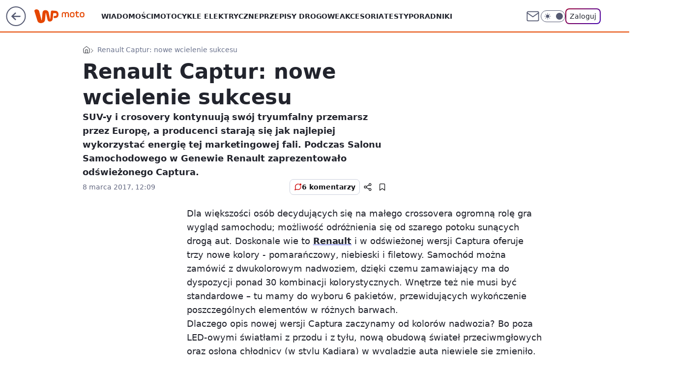

--- FILE ---
content_type: text/html; charset=utf-8
request_url: https://moto.wp.pl/renault-captur-nowe-wcielenie-sukcesu-6098825366950529a
body_size: 23068
content:
<!doctype html><html lang="pl"><head><meta charset="utf-8"><meta name="viewport" content="width=device-width, viewport-fit=cover, initial-scale=1"><meta http-equiv="Cache-Control" content="no-cache"><meta http-equiv="X-UA-Compatible" content="IE=Edge"><meta http-equiv="Expires" content="0"><meta name="logo" content="/staticfiles/logo.png"><script>
		// dot
		var TECH = true;
		var GOFER = true;
		var wp_dot_type = 'click';
		var appVersion = "v1.540.1";
		var wp_dot_addparams = {"bunchID":"234830","canonical":"https://moto.wp.pl/renault-captur-nowe-wcielenie-sukcesu-6098825366950529a","cauthor":"","ccategory":"","cdate":"2017-03-08","cedtype":"","ciab":"IAB2,IAB-v3-2","cid":"6098825366950529","corigin":"","cpagemax":1,"cpageno":1,"cplatform":"gofer","crepub":0,"csource":"","csystem":"ncr","ctags":"lifting,Renault Captur,genewa 2017","ctlength":3094,"ctype":"article","cuct":"PK-3364","darkmode":false,"frontendVer":"v1.540.1|20260119","isLogged":false,"svid":"b6a68c1e-4d26-488c-8462-fab75646fa76"};
		// wpjslib
		var WP = [];
		var wp_sn = "moto";
		var rekid = "234830";
		var wp_push_notification_on = true;
		var wp_mobile = false;
		var wp_fb_id = "933316406876601";
		var wp_subscription = "";

		var wpStadcp = "0.000";
		var screeningv2 = true;
		var API_DOMAIN = '/';
		var API_STREAM = '/v1/stream';
		var API_GATEWAY = "/graphql";
		var API_HOST_ONE_LOGIN = "https://moto.wp.pl";
		var WPP_VIDEO_EMBED = [{"autoplay":true,"extendedrelated":false,"floatingplayer":true,"forcesound":true,"mediaEmbed":"editorial","target":"#video-player-288933695769946170","url":"http://wp.tv/?mid=1999027"}] || [];
		if (true) {
			var getPopoverAnchor = async () =>
				document.querySelector('[data-role="onelogin-button"]');
		}
		var wp_push_notification_on = true;
		var wp_onepager = true;
		var asyncNativeQueue = [];
		var wp_consent_logo = "/staticfiles/logo.png";
		var wp_consent_color = 'var(--wp-consent-color)';
		if (true) {
			var wp_pvid = "ae3554860ac702bd0d13";
		}

		if (false) {
			var wp_pixel_id = "";
		}
		if (true) {
			var onResizeCallback = function (layoutType) {
				window.wp_dot_addparams.layout = layoutType;
			};

			var applicationSize = {};
			if (false) {
				var breakpointNarrow = 0;
			} else {
				var breakpointNarrow = 1280;
			}
			function onResize() {
				applicationSize.innerWidth = window.innerWidth;
				applicationSize.type =
					window.innerWidth >= breakpointNarrow ? 'wide' : 'narrow';
				onResizeCallback(applicationSize.type);
			}
			onResize();
			window.addEventListener('resize', onResize);
		}

		var loadTimoeout = window.setTimeout(function () {
			window.WP.push(function () {
				window.WP.performance.registerMark('WPJStimeout');
				loadScript();
			});
		}, 3000);

		var loadScript = function () {
			window.clearTimeout(loadTimoeout);
			document.body.setAttribute('data-wp-loaded', 'true');
		};
		window.WP.push(function () {
			window.WP.gaf.loadBunch(false, loadScript, true);
			if (true) {
				window.WP.gaf.registerCommercialBreak(2);
			}
		});
		var __INIT_CONFIG__ = {"randvar":"mEGcBayAay","randomClasses":{"0":"SNCcm","100":"eHRAo","150":"EaBpJ","162":"rHBBz","180":"FXleP","200":"AwrQh","250":"QRNks","280":"VUVtL","282":"teekE","300":"AHbMF","312":"bHnUj","330":"pPYUI","332":"cOhrl","40":"wXAAJ","50":"mATai","60":"KwhQG","600":"LWtjh","662":"fDfEi","712":"GIGbk","780":"xoLlA","810":"dcgdt","82":"ecJhU","fullPageScreeningWallpaper":"vRYSI","hasPlaceholderPadding":"yZtVQ","hasVerticalPlaceholderPadding":"NYtrd","panelPremiumScreeningWallpaper":"DzaOb","placeholderMargin":"MYpEG","screeningContainer":"WquwE","screeningWallpaper":"zEyFT","screeningWallpaperSecondary":"ueTDj","slot15ScreeningWallpaper":"cvAvw","slot16ScreeningWallpaper":"xPesR","slot17ScreeningWallpaper":"XPJAA","slot18ScreeningWallpaper":"uqgTN","slot19ScreeningWallpaper":"ZaDVf","slot38ScreeningWallpaper":"QjMJl","slot3ScreeningWallpaper":"tkWAD","slot501ScreeningWallpaper":"xTqQJ","slot75ScreeningWallpaper":"tmqBh","transparent":"udVyb"},"productId":"6027692684334209","isMobile":false,"social":{"facebook":{"accountName":"motowppl","appId":"398705020251709","pages":[""]},"instagram":{"accountName":"autokult"},"tiktok":{},"giphy":{},"x":{},"youtube":{},"linkedin":{}},"cookieDomain":".wp.pl","isLoggedIn":false,"user":{},"userApi":"/graphql","oneLoginApiHost":"","scriptSrc":"https://moto.wp.pl/[base64]","isGridEnabled":false,"editorialIcon":{"iconUrl":"","url":"","text":""},"poll":{"id":"","title":"","photo":{"url":"","width":0,"height":0},"pollType":"","question":"","answers":null,"sponsored":false,"logoEnabled":false,"sponsorLogoFile":{"url":"","width":0,"height":0},"sponsorLogoLink":"","buttonText":"","buttonUrl":""},"abTestVariant":"","showExitDiscover":false,"isLanding":false,"scrollLockTimeout":0,"scrollMetricEnabled":false,"survicateSegments":"","isFeed":false,"isSuperApp":false,"oneLoginClientId":"wp-backend","weatherSrc":"","commonHeadSrc":"","userPanelCss":"https://moto.wp.pl/[base64]","saveForLaterProductID":"5927206335214209","withNewestBottombar":true,"acid":"","withBottomRecommendationsSplit":false,"isCommentsPageAbTest":false};
		window["mEGcBayAay"] = function (
			element,
			slot,
			withPlaceholder,
			placeholder,
			options
		) {
			window.WP.push(function () {
				if (withPlaceholder && element.parentNode) {
					window.WP.gaf.registerPlaceholder(
						slot,
						element.parentNode,
						placeholder
					);
					if (true) {
						element.parentNode.style.display = 'none';
					}
				}
				if (false) {
					window.WP.gaf.registerSlot(slot, element, options);
				}
			});
		};
	</script><meta name="gaf" content="blyjyawo"> <script>!function(e,f){try{if(!document.cookie.match('(^|;)\\s*WPdp=([^;]*)')||/google/i.test(window.navigator.userAgent))return;f.WP=f.WP||[];f.wp_pvid=f.wp_pvid||(function(){var output='';while(output.length<20){output+=Math.random().toString(16).substr(2);output=output.substr(0,20)}return output})(20);var abtest=function(){function e(t){return!(null==t)&&"object"==typeof t&&!Array.isArray(t)&&0<Object.keys(t).length}var t="",r=f.wp_abtest;return e(r)&&(t=Object.entries(r).map(([r,t])=>{if(e(t))return Object.entries(t).map(([t,e])=>r+"|"+t+"|"+e).join(";")}).join(";")),t}();var r,s,c=[["https://moto","wp","pl/[base64]"]
.join('.'),["pvid="+f.wp_pvid,(s=e.cookie.match(/(^|;)\s*PWA_adbd\s*=\s*([^;]+)/),"PWA_adbd="+(s?s.pop():"2")),location.search.substring(1),(r=e.referrer,r&&"PWAref="+encodeURIComponent(r.replace(/^https?:\/\//,""))),f.wp_sn&&"sn="+f.wp_sn,abtest&&"abtest="+encodeURIComponent(abtest)].filter(Boolean).join("&")].join("/?");e.write('<scr'+'ipt src="'+c+'"><\/scr'+'ipt>')}catch(_){console.error(_)}}(document,window);</script><script id="hb" crossorigin="anonymous" src="https://moto.wp.pl/[base64]"></script><title>Renault Captur: nowe wcielenie sukcesu</title><link href="https://moto.wp.pl/renault-captur-nowe-wcielenie-sukcesu-6098825366950529a" rel="canonical"><meta name="description" content="SUV-y i crosovery kontynuują swój tryumfalny przemarsz przez Europę, a producenci starają się jak najlepiej wykorzystać energię tej marketingowej fali. Podczas Salonu Samochodowego w Genewie Renault..."> <meta name="author" content="Grupa Wirtualna Polska"><meta name="robots" content="max-image-preview:large"><meta property="og:type" content="article"><meta property="og:title" content="Renault Captur: nowe wcielenie sukcesu"><meta property="og:description" content="SUV-y i crosovery kontynuują swój tryumfalny przemarsz przez Europę, a producenci starają się jak najlepiej wykorzystać energię tej marketingowej fali. Podczas Salonu Samochodowego w Genewie Renault..."><meta property="og:url" content="https://moto.wp.pl/renault-captur-nowe-wcielenie-sukcesu-6098825366950529a"><meta property="og:site_name" content="WP Moto"><meta property="og:locale" content="pl_PL"><meta property="og:article:tag" content="lifting"><meta property="og:article:tag" content="Renault Captur"><meta property="og:article:tag" content="genewa 2017"><meta property="og:image" content="https://v.wpimg.pl/dHVyLmpwSyk3GzpeXwxGPHRDbgQZVUhqI1t2T19GXXhmAXRURFgAZiEJJQAXWRQkeUh6XkZDXXxnS3pAXUVSeG9Lel5FRks6MxctGBwDSSs3CTgYAlkOODFbMQ"><meta property="og:image:width" content="1900"><meta property="og:image:height" content="894">  <meta property="og:image:type" content="image/png"><meta property="article:published_time" content="2017-03-08T11:09:00.000Z"> <meta property="article:modified_time" content="2017-03-15T12:14:06.000Z"><meta name="twitter:card" content="summary_large_image"><meta name="twitter:description" content="SUV-y i crosovery kontynuują swój tryumfalny przemarsz przez Europę, a producenci starają się jak najlepiej wykorzystać energię tej marketingowej fali. Podczas Salonu Samochodowego w Genewie Renault..."><meta name="twitter:image" content="https://v.wpimg.pl/dHVyLmpwSyk3GzpeXwxGPHRDbgQZVUhqI1t2T19GXXhmAXRURFgAZiEJJQAXWRQkeUh6XkZDXXxnS3pAXUVSeG9Lel5FRks6MxctGBwDSSs3CTgYAlkOODFbMQ"><meta name="fb:app_id" content="398705020251709"><meta name="fb:pages" content=""><script id="wpjslib6" type="module" src="https://moto.wp.pl/[base64]" async="" crossorigin="anonymous"></script><script type="module" src="https://moto.wp.pl/[base64]" crossorigin="anonymous"></script><script type="module" src="https://moto.wp.pl/[base64]" crossorigin="anonymous"></script><link rel="apple-touch-icon" href="/staticfiles/icons/icon.png"><link rel="stylesheet" href="https://moto.wp.pl/[base64]"><link rel="stylesheet" href="https://moto.wp.pl/[base64]"><link rel="stylesheet" href="https://moto.wp.pl/[base64]"><link rel="stylesheet" href="https://moto.wp.pl/[base64]"><link rel="preload" as="image" href="https://v.wpimg.pl/YXB0dXIudjkjUhJrZg57LGAKRjEgV3V6NxJeemZMam46BVZvZhF3LzJZCT9nBTV3cwZXbn1MbWlwBkl1e0NpYXAGV214Wis9LFERND1YOjkyRBEqZx8pP2BN" fetchpriority="high"><meta name="breakpoints" content="629, 1139, 1365"><meta name="content-width" content="device-width, 630, 980, 1280"><link rel="manifest" href="/site.webmanifest"><meta name="mobile-web-app-capable" content="yes"><meta name="apple-mobile-web-app-capable" content="yes"><meta name="apple-mobile-web-app-status-bar-style" content="black-translucent"><meta name="theme-color" content="var(--color-brand)"><style>.mEGcBayAay{background-color:var(--color-neutral-25);position:relative;width:100%;min-height:200px;}.dark .mEGcBayAay{background-color:var(--color-neutral-850);}.yZtVQ .mEGcBayAay{padding: 18px 16px 10px;}.udVyb{background-color:transparent;}.dark .udVyb{background-color:transparent;}.NYtrd{padding: 15px 0;}.MYpEG{margin:var(--wp-placeholder-margin);}.bHnUj{min-height:312px;}.SNCcm{min-height:0px;}.VUVtL{min-height:280px;}.LWtjh{min-height:600px;}.ecJhU{min-height:82px;}.FXleP{min-height:180px;}.cOhrl{min-height:332px;}.wXAAJ{min-height:40px;}.rHBBz{min-height:162px;}.QRNks{min-height:250px;}.xoLlA{min-height:780px;}.mATai{min-height:50px;}.pPYUI{min-height:330px;}.EaBpJ{min-height:150px;}.AwrQh{min-height:200px;}.GIGbk{min-height:712px;}.eHRAo{min-height:100px;}.AHbMF{min-height:300px;}.fDfEi{min-height:662px;}.KwhQG{min-height:60px;}.teekE{min-height:282px;}.dcgdt{min-height:810px;}</style></head><body class=""><meta itemprop="name" content="WP Moto"><div><div class="h-0"></div><script>(function(){var sc=document.currentScript;window[window.__INIT_CONFIG__.randvar](sc.previousElementSibling,6,false,{},{
    setNative: (dataNative, onViewCallback) => {
    window.asyncNativeQueue.push({
      action:"onPanelPremium",
      payload: { 
        screeningWallpaperClassName: "ueTDj", 
        dataNative: dataNative,
        onViewCallback: onViewCallback,
        
      }
})}});})()</script></div><div class="h-0"></div><script>(function(){var sc=document.currentScript;window[window.__INIT_CONFIG__.randvar](sc.previousElementSibling,10,false,{},undefined);})()</script> <div class="h-0"></div><script>(function(){var sc=document.currentScript;window[window.__INIT_CONFIG__.randvar](sc.previousElementSibling,89,false,{},undefined);})()</script> <div class="blyjyawoh"></div><div class="sticky top-0 w-full z-300"><header data-st-area="header" id="service-header" class="bg-[--color-header-bg] h-[4.125rem] relative select-none w-full"><div class="max-w-[980px] pl-3 xl:max-w-[1280px] h-full w-full flex items-center mx-auto relative"><input class="peer hidden" id="menu-toggle-button" type="checkbox" autocomplete="off"><div class="hidden peer-checked:block"><div class="wp-header-menu"><div class="wp-link-column"><ul class="wp-link-list"><li><a class="wp-link px-4 py-3 block" href="https://moto.wp.pl/wiadomosci-6750773602795008k">Wiadomości</a></li><li><a class="wp-link px-4 py-3 block" href="https://moto.wp.pl/elektryczne-6750773602799104k">Motocykle elektryczne</a></li><li><a class="wp-link px-4 py-3 block" href="https://moto.wp.pl/przepisy-6750773602811392k">Przepisy drogowe</a></li><li><a class="wp-link px-4 py-3 block" href="https://moto.wp.pl/akcesoria-6750773602815488k">Akcesoria</a></li><li><a class="wp-link px-4 py-3 block" href="https://moto.wp.pl/testy-6750773602819584k">Testy</a></li><li><a class="wp-link px-4 py-3 block" href="https://moto.wp.pl/poradniki-6750773602807296k">Poradniki</a></li><li><a class="wp-link px-4 py-3 block" href="https://moto.wp.pl/bez-kategorii-a-6750773602795009k">Motocykle bez kategorii A</a></li><li><a class="wp-link px-4 py-3 block" href="https://moto.wp.pl/od-zera-do-motocyklisty-6750773602803200k">Od zera do motocyklisty</a></li><li><a class="wp-link px-4 py-3 block" href="https://moto.wp.pl/wideo">Wideo</a></li><li><a class="wp-link px-4 py-3 block" href="https://moto.wp.pl/najnowsze">Najnowsze</a></li></ul><div class="wp-social-box"><span>Obserwuj nas na:</span><div><a class="cHJldmVudENC" href="https://www.facebook.com/motowppl"><svg xmlns="http://www.w3.org/2000/svg" fill="none" viewBox="0 0 24 24"><path stroke="currentColor" stroke-linecap="round" stroke-linejoin="round" stroke-width="1.5" d="M18 2.941h-3a5 5 0 0 0-5 5v3H7v4h3v8h4v-8h3l1-4h-4v-3a1 1 0 0 1 1-1h3z"></path></svg></a> <a class="cHJldmVudENC" href="https://www.instagram.com/autokult"><svg xmlns="http://www.w3.org/2000/svg" fill="none" viewBox="0 0 24 24"><path stroke="currentColor" stroke-linecap="round" stroke-linejoin="round" stroke-width="1.5" d="M17 2.941H7a5 5 0 0 0-5 5v10a5 5 0 0 0 5 5h10a5 5 0 0 0 5-5v-10a5 5 0 0 0-5-5"></path><path stroke="currentColor" stroke-linecap="round" stroke-linejoin="round" stroke-width="1.5" d="M16 12.311a4 4 0 1 1-7.914 1.174A4 4 0 0 1 16 12.31Zm1.5-4.87h.01"></path></svg></a> </div></div></div><input class="peer hidden" id="wp-menu-link-none" name="wp-menu-links" type="radio" autocomplete="off" checked="checked"><div class="wp-teaser-column translate-x-[248px] peer-checked:translate-x-0"><div class="wp-header-menu-subtitle">Popularne w serwisie <span class="uppercase">WP Moto</span>:</div><div class="wp-teaser-grid"><a href="https://moto.wp.pl/wielkie-silniki-i-topowe-wersje-harley-davidson-sypie-nowosciami-7244370647795904a" title="Wielkie silniki i topowe wersje. Harley-Davidson sypie nowościami"><div class="wp-img-placeholder"><img src="https://v.wpimg.pl/N2ZmMDc0YVM7Dzt3TEtsRnhXby0KEmIQL093ZkwDfwYiXHpyTFYnXj8fKDQMHilALx0sMxMePl51DD0tTEZ_HT4EPjQPUTcdPwAvIQcfdgc4XXhzUQhjV2gJfGlXBXpQdw9_cQcdK1M7VHoiBQB5Bm5cbzk" loading="lazy" class="wp-img" alt="Wielkie silniki i topowe wersje. Harley-Davidson sypie nowościami"></div><span class="wp-teaser-title">Wielkie silniki i topowe wersje. Harley-Davidson sypie nowościami</span> <span class="wp-teaser-author">Szymon Jasina</span></a></div></div></div><div class="wp-header-menu-layer"></div></div><div class="header-back-button-container"><div id="wp-sg-back-button" class="back-button-container wp-back-sg" data-st-area="goToSG"><a href="/" data-back-link><svg class="back-button-icon" xmlns="http://www.w3.org/2000/svg" width="41" height="40" fill="none"><circle cx="20.447" cy="20" r="19" fill="transparent" stroke="currentColor" stroke-width="2"></circle> <path fill="currentColor" d="m18.5 12.682-.166.133-6.855 6.472a1 1 0 0 0-.089.099l.117-.126q-.087.082-.155.175l-.103.167-.075.179q-.06.178-.06.374l.016.193.053.208.08.178.103.16.115.131 6.853 6.47a1.4 1.4 0 0 0 1.897 0 1.213 1.213 0 0 0 .141-1.634l-.14-.157-4.537-4.283H28.44c.741 0 1.342-.566 1.342-1.266 0-.635-.496-1.162-1.143-1.252l-.199-.014-12.744-.001 4.536-4.281c.472-.445.519-1.14.141-1.634l-.14-.158a1.4 1.4 0 0 0-1.55-.237z"></path></svg></a></div><a href="https://www.wp.pl" title="Wirtualna Polska" class="wp-logo-link-cover" data-back-link></a><a href="/" class="cHJldmVudENC z-0" title="WP Moto" id="service_logo"><svg class="text-[--color-logo] max-w-[--logo-width] h-[--logo-height] align-middle mr-8"><use href="/staticfiles/siteLogoDesktop.svg#root"></use></svg></a></div><ul class="flex text-sm/[1.3125rem] gap-8  xl:flex hidden"><li class="flex items-center group relative"><a class="whitespace-nowrap group uppercase no-underline font-semibold hover:underline text-[--color-header-text] cHJldmVudENC" href="https://moto.wp.pl/wiadomosci-6750773602795008k">Wiadomości</a> </li><li class="flex items-center group relative"><a class="whitespace-nowrap group uppercase no-underline font-semibold hover:underline text-[--color-header-text] cHJldmVudENC" href="https://moto.wp.pl/elektryczne-6750773602799104k">Motocykle elektryczne</a> </li><li class="flex items-center group relative"><a class="whitespace-nowrap group uppercase no-underline font-semibold hover:underline text-[--color-header-text] cHJldmVudENC" href="https://moto.wp.pl/przepisy-6750773602811392k">Przepisy drogowe</a> </li><li class="flex items-center group relative"><a class="whitespace-nowrap group uppercase no-underline font-semibold hover:underline text-[--color-header-text] cHJldmVudENC" href="https://moto.wp.pl/akcesoria-6750773602815488k">Akcesoria</a> </li><li class="flex items-center group relative"><a class="whitespace-nowrap group uppercase no-underline font-semibold hover:underline text-[--color-header-text] cHJldmVudENC" href="https://moto.wp.pl/testy-6750773602819584k">Testy</a> </li><li class="flex items-center group relative"><a class="whitespace-nowrap group uppercase no-underline font-semibold hover:underline text-[--color-header-text] cHJldmVudENC" href="https://moto.wp.pl/poradniki-6750773602807296k">Poradniki</a> </li></ul><div class="group mr-0 xl:ml-[3.5rem] flex flex-1 items-center justify-end"><div class="h-8 text-[--icon-light] flex items-center gap-4"><a id="wp-poczta-link" href="https://poczta.wp.pl/login/login.html" class="text-[--color-header-icon-light] block size-8 cHJldmVudENC"><svg viewBox="0 0 32 32" fill="none" xmlns="http://www.w3.org/2000/svg"><path d="M6.65944 6.65918H25.3412C26.6256 6.65918 27.6764 7.71003 27.6764 8.9944V23.0057C27.6764 24.2901 26.6256 25.3409 25.3412 25.3409H6.65944C5.37507 25.3409 4.32422 24.2901 4.32422 23.0057V8.9944C4.32422 7.71003 5.37507 6.65918 6.65944 6.65918Z" stroke="currentColor" stroke-width="1.8" stroke-linecap="round" stroke-linejoin="round"></path> <path d="M27.6764 8.99438L16.0003 17.1677L4.32422 8.99438" stroke="currentColor" stroke-width="1.8" stroke-linecap="round" stroke-linejoin="round"></path></svg></a><input type="checkbox" class="hidden" id="darkModeCheckbox"> <label class="wp-darkmode-toggle" for="darkModeCheckbox" aria-label="Włącz tryb ciemny"><div class="toggle-container"><div class="toggle-icon-dark"><svg viewBox="0 0 16 16" class="icon-moon" fill="currentColor" xmlns="http://www.w3.org/2000/svg"><path d="M15.293 11.293C13.8115 11.9631 12.161 12.1659 10.5614 11.8743C8.96175 11.5827 7.48895 10.8106 6.33919 9.66085C5.18944 8.5111 4.41734 7.0383 4.12574 5.43866C3.83415 3.83903 4.03691 2.18852 4.70701 0.707031C3.52758 1.24004 2.49505 2.05123 1.69802 3.07099C0.900987 4.09075 0.363244 5.28865 0.130924 6.56192C-0.101395 7.83518 -0.0213565 9.1458 0.364174 10.3813C0.749705 11.6169 1.42922 12.7404 2.34442 13.6556C3.25961 14.5708 4.38318 15.2503 5.61871 15.6359C6.85424 16.0214 8.16486 16.1014 9.43813 15.8691C10.7114 15.6368 11.9093 15.0991 12.9291 14.302C13.9488 13.505 14.76 12.4725 15.293 11.293V11.293Z"></path></svg></div><div class="toggle-icon-light"><svg fill="currentColor" class="icon-sun" xmlns="http://www.w3.org/2000/svg" viewBox="0 0 30 30"><path d="M 14.984375 0.98632812 A 1.0001 1.0001 0 0 0 14 2 L 14 5 A 1.0001 1.0001 0 1 0 16 5 L 16 2 A 1.0001 1.0001 0 0 0 14.984375 0.98632812 z M 5.796875 4.7988281 A 1.0001 1.0001 0 0 0 5.1015625 6.515625 L 7.2226562 8.6367188 A 1.0001 1.0001 0 1 0 8.6367188 7.2226562 L 6.515625 5.1015625 A 1.0001 1.0001 0 0 0 5.796875 4.7988281 z M 24.171875 4.7988281 A 1.0001 1.0001 0 0 0 23.484375 5.1015625 L 21.363281 7.2226562 A 1.0001 1.0001 0 1 0 22.777344 8.6367188 L 24.898438 6.515625 A 1.0001 1.0001 0 0 0 24.171875 4.7988281 z M 15 8 A 7 7 0 0 0 8 15 A 7 7 0 0 0 15 22 A 7 7 0 0 0 22 15 A 7 7 0 0 0 15 8 z M 2 14 A 1.0001 1.0001 0 1 0 2 16 L 5 16 A 1.0001 1.0001 0 1 0 5 14 L 2 14 z M 25 14 A 1.0001 1.0001 0 1 0 25 16 L 28 16 A 1.0001 1.0001 0 1 0 28 14 L 25 14 z M 7.9101562 21.060547 A 1.0001 1.0001 0 0 0 7.2226562 21.363281 L 5.1015625 23.484375 A 1.0001 1.0001 0 1 0 6.515625 24.898438 L 8.6367188 22.777344 A 1.0001 1.0001 0 0 0 7.9101562 21.060547 z M 22.060547 21.060547 A 1.0001 1.0001 0 0 0 21.363281 22.777344 L 23.484375 24.898438 A 1.0001 1.0001 0 1 0 24.898438 23.484375 L 22.777344 21.363281 A 1.0001 1.0001 0 0 0 22.060547 21.060547 z M 14.984375 23.986328 A 1.0001 1.0001 0 0 0 14 25 L 14 28 A 1.0001 1.0001 0 1 0 16 28 L 16 25 A 1.0001 1.0001 0 0 0 14.984375 23.986328 z"></path></svg></div></div><div class="toggle-icon-circle"></div></label><div class="relative"><form action="/auth/v1/sso/auth" data-role="onelogin-button" method="get" id="wp-login-form"><input type="hidden" name="continue_url" value="https://moto.wp.pl/renault-captur-nowe-wcielenie-sukcesu-6098825366950529a"> <button type="submit" class="wp-login-button">Zaloguj</button></form></div></div><div class="ml-[0.25rem] w-[3.375rem] flex items-center justify-center"><label role="button" for="menu-toggle-button" tab-index="0" aria-label="Menu" class="cursor-pointer flex items-center justify-center size-8 text-[--color-header-icon-light]"><div class="hidden peer-checked:group-[]:flex absolute top-0 right-0 w-[3.375rem] h-[4.4375rem] bg-white dark:bg-[--color-neutral-800] z-1 items-center justify-center rounded-t-2xl peer-checked:group-[]:text-[--icon-dark]"><svg xmlns="http://www.w3.org/2000/svg" width="32" height="32" viewBox="0 0 32 32" fill="none"><path d="M24 8 8 24M8 8l16 16" stroke="currentColor" stroke-width="1.8" stroke-linecap="round" stroke-linejoin="round"></path></svg></div><div class="flex peer-checked:group-[]:hidden h-8 w-8"><svg xmlns="http://www.w3.org/2000/svg" viewBox="0 0 32 32" fill="none"><path d="M5 19h22M5 13h22M5 7h22M5 25h22" stroke="currentColor" stroke-width="1.8" stroke-linecap="round" stroke-linejoin="round"></path></svg></div></label></div></div></div><hr class="absolute bottom-0 left-0 m-0 h-px w-full border-t border-solid border-[--color-brand]"><div id="user-panel-v2-root" class="absolute z-[9999] right-0 empty:hidden"></div></header> </div> <div class="relative flex w-full flex-col items-center" data-testid="screening-main"><div class="zEyFT"><div class="absolute inset-0"></div></div><div class="w-full py-2 has-[div>div:not(:empty)]:p-0"><div class="WquwE"></div></div><div class="flex w-full flex-col items-center"><div class="ueTDj relative w-full"><div class="absolute inset-x-0 top-0"></div></div><div class="relative w-auto"><main class="wp-main-article" style="--nav-header-height: 90px;"><div class="breadcrumbs-wrapper"><ul class="breadcrumbs" itemscope itemtype="https://schema.org/BreadcrumbList"><li class="breadcrumbs-item breadcrumbs-home" itemprop="itemListElement" itemscope itemtype="https://schema.org/ListItem"><a class="breadcrumbs-item-link" href="https://moto.wp.pl" title="WP Moto" itemprop="item"><svg xmlns="http://www.w3.org/2000/svg" fill="none" viewBox="0 0 16 16" class="HVbn"><path stroke="currentColor" stroke-linecap="round" stroke-linejoin="round" d="m2 6 6-4.666L14 6v7.334a1.333 1.333 0 0 1-1.333 1.333H3.333A1.333 1.333 0 0 1 2 13.334z"></path><path stroke="currentColor" stroke-linecap="round" stroke-linejoin="round" d="M6 14.667V8h4v6.667"></path></svg><span class="hidden" itemprop="name">WP Moto</span></a><meta itemprop="position" content="1"></li><li class="breadcrumbs-item breadcrumbs-material" itemprop="itemListElement" itemscope itemtype="https://schema.org/ListItem"><span itemprop="name">Renault Captur: nowe wcielenie sukcesu</span><meta itemprop="position" content="2"></li></ul></div><article data-st-area="article-article"><div class="flex mb-5"><div class="article-header flex-auto"><div><h1>Renault Captur: nowe wcielenie sukcesu </h1></div><div class="article-lead x-tts"><p>SUV-y i crosovery kontynuują swój tryumfalny przemarsz przez Europę, a producenci starają się jak najlepiej wykorzystać energię tej marketingowej fali. Podczas Salonu Samochodowego w Genewie Renault zaprezentowało odświeżonego Captura. </p></div><div class="video-container"><div data-video-config="{&#34;autoplay&#34;:true,&#34;extendedrelated&#34;:false,&#34;floatingplayer&#34;:true,&#34;forcesound&#34;:true,&#34;mediaEmbed&#34;:&#34;editorial&#34;,&#34;target&#34;:&#34;#video-player-288933695769946170&#34;,&#34;url&#34;:&#34;http://wp.tv/?mid=1999027&#34;}" class="video-placeholder" id="video-player-288933695769946170"></div></div><div class="info-container"><div class="flex flex-wrap gap-2 items-center"><div class="info-avatar"><svg viewBox="0 0 46 46" fill="none" stroke="currentColor" xmlns="http://www.w3.org/2000/svg"><circle cx="23" cy="23" r="22.5" fill="none" stroke-width="0"></circle> <path d="M13 32v-2a5 5 0 0 1 5-5h10a5 5 0 0 1 5 5v2m-5-16a5 5 0 1 1-10 0 5 5 0 0 1 10 0Z" stroke-width="2" stroke-linecap="round"></path></svg></div><div><div class="flex flex-wrap text-base font-bold "></div><time class="wp-article-content-date" datetime="2017-03-08T11:09:00.000Z">8 marca 2017, 12:09</time></div></div><div class="flex justify-between sm:justify-end gap-4 relative"><button class="wp-article-action comments top" data-vab-container="social_tools" data-vab-box="comments_button" data-vab-position="top" data-vab-index="2" data-location="/renault-captur-nowe-wcielenie-sukcesu-6098825366950529a/komentarze?utm_medium=button_top&amp;utm_source=comments"><div class="flex items-center justify-center relative"><div class="wp-comment-dot"></div><svg xmlns="http://www.w3.org/2000/svg" width="16" height="16" fill="none"><path stroke="currentColor" stroke-linecap="round" stroke-linejoin="round" stroke-width="1.3" d="M14 7.6667a5.59 5.59 0 0 1-.6 2.5333 5.666 5.666 0 0 1-5.0667 3.1334 5.59 5.59 0 0 1-2.5333-.6L2 14l1.2667-3.8a5.586 5.586 0 0 1-.6-2.5333A5.667 5.667 0 0 1 5.8 2.6 5.59 5.59 0 0 1 8.3333 2h.3334A5.6535 5.6535 0 0 1 14 7.3334z"></path></svg></div>6 komentarzy</button><div class="wp-article-action-button-container"><button id="wp-article-share-button" class="wp-article-action" type="button" data-vab-container="social_tools" data-vab-position="top" data-vab-box="share" data-vab-index="1"><svg xmlns="http://www.w3.org/2000/svg" width="16" height="16" fill="none"><g stroke="currentColor" stroke-linecap="round" stroke-linejoin="round" stroke-width="1.3" clip-path="url(#clip0_1847_293)"><path d="M12.714 5.0953c1.1834 0 2.1427-.9594 2.1427-2.1428S13.8974.8098 12.714.8098s-2.1427.9593-2.1427 2.1427.9593 2.1428 2.1427 2.1428M3.2863 10.2024c1.1834 0 2.1427-.9593 2.1427-2.1427S4.4697 5.917 3.2863 5.917s-2.1427.9593-2.1427 2.1427.9593 2.1427 2.1427 2.1427M12.714 15.1902c1.1834 0 2.1427-.9593 2.1427-2.1427s-.9593-2.1427-2.1427-2.1427-2.1427.9593-2.1427 2.1427.9593 2.1427 2.1427 2.1427M5.4287 9.3455l5.1425 2.5712M10.5712 4.2029 5.4287 6.774"></path></g> <defs><clipPath id="clip0_1847_293"><path fill="currentColor" d="M0 0h16v16H0z"></path></clipPath></defs></svg></button><div id="wp-article-share-menu" class="wp-article-share-menu"><button id="share-x" class="wp-article-share-option" data-vab-container="social_tools" data-vab-position="top" data-vab-box="share_twitter" data-vab-index="3"><span class="wp-article-share-icon"><svg xmlns="http://www.w3.org/2000/svg" fill="currentColor" viewBox="0 0 1200 1227"><path d="M714.163 519.284 1160.89 0h-105.86L667.137 450.887 357.328 0H0l468.492 681.821L0 1226.37h105.866l409.625-476.152 327.181 476.152H1200L714.137 519.284zM569.165 687.828l-47.468-67.894-377.686-540.24h162.604l304.797 435.991 47.468 67.894 396.2 566.721H892.476L569.165 687.854z"></path></svg></span> <span>Udostępnij na X</span></button> <button id="share-facebook" class="wp-article-share-option" data-vab-container="social_tools" data-vab-position="top" data-vab-box="share_facebook" data-vab-index="4"><span class="wp-article-share-icon"><svg xmlns="http://www.w3.org/2000/svg" fill="none" viewBox="0 0 24 24"><path stroke="currentColor" stroke-linecap="round" stroke-linejoin="round" stroke-width="1.5" d="M18 2.941h-3a5 5 0 0 0-5 5v3H7v4h3v8h4v-8h3l1-4h-4v-3a1 1 0 0 1 1-1h3z"></path></svg></span> <span>Udostępnij na Facebooku</span></button></div><button id="wp-article-save-button" type="button" class="group wp-article-action disabled:cursor-not-allowed" data-save-id="6098825366950529" data-save-type="ARTICLE" data-save-image="https://d.wpimg.pl/1636494126--260926351/renault-captur.jpg" data-save-url="https://moto.wp.pl/renault-captur-nowe-wcielenie-sukcesu-6098825366950529a" data-save-title="Renault Captur: nowe wcielenie sukcesu" data-saved="false" data-vab-container="social_tools" data-vab-box="save_button" data-vab-position="top" data-vab-index="0"><svg xmlns="http://www.w3.org/2000/svg" width="12" height="15" fill="none"><path stroke="currentColor" stroke-linecap="round" stroke-linejoin="round" stroke-width="1.3" d="m10.6499 13.65-5-3.6111-5 3.6111V2.0945c0-.3831.1505-.7505.4184-1.0214A1.42 1.42 0 0 1 2.0785.65h7.1428c.379 0 .7423.1521 1.0102.423s.4184.6383.4184 1.0214z"></path></svg></button></div></div></div></div><div class="relative ml-4 flex w-[304px] shrink-0 flex-col flex-nowrap"> <div class="mt-3 w-full [--wp-placeholder-margin:0_0_24px_0]"><div class="mEGcBayAay MYpEG mATai udVyb"><div class="h-0"></div><script>(function(){var sc=document.currentScript;window[window.__INIT_CONFIG__.randvar](sc.previousElementSibling,67,true,{"fixed":true,"top":90},undefined);})()</script></div></div><div class="sticky top-[--nav-header-height] w-full"><div class="mEGcBayAay LWtjh udVyb"><div class="h-0"></div><script>(function(){var sc=document.currentScript;window[window.__INIT_CONFIG__.randvar](sc.previousElementSibling,36,true,{"fixed":true,"sticky":true,"top":90},undefined);})()</script></div></div></div></div><div class="my-6 grid w-full grid-cols-[624px_304px] gap-x-4 xl:grid-cols-[196px_724px_304px]"><aside role="complementary" class="relative hidden flex-none flex-col flex-nowrap xl:flex row-span-3"><div class="sticky top-[90px] hidden xl:block xl:-mt-1" id="article-left-rail"></div></aside><div class="wp-billboard col-span-2 [--wp-placeholder-margin:0_0_20px_0]"><div class="mEGcBayAay MYpEG AHbMF"><img role="presentation" class="absolute left-1/2 top-1/2 max-h-[80%] max-w-[100px] -translate-x-1/2 -translate-y-1/2" src="https://v.wpimg.pl/ZXJfd3AudTkrBBIAbg54LGhcRlAxHQUrPgJGH2MAeGJoSQ1eIBI_K2UHAEVuBTY5KQMMXC0RPyoVERQdMgM9ejc" loading="lazy" decoding="async"><div class="h-0"></div><script>(function(){var sc=document.currentScript;window[window.__INIT_CONFIG__.randvar](sc.previousElementSibling,3,true,{"fixed":true},{
    setNative: (dataNative, onViewCallback) => {
    window.asyncNativeQueue.push({
      action: "onAlternativeScreening",
      payload:{ 
            screeningWallpaperClassName: "zEyFT", 
            alternativeContainerClassName: "WquwE", 
            slotNumber: 3,
            dataNative: dataNative,
            onViewCallback: onViewCallback
    }})}});})()</script></div></div><div class="flex flex-auto flex-col"><div class="mb-4 flex flex-col gap-6"> <div class="wp-content-text-raw x-tts" data-uxc="paragraph1" data-cpidx="0"><p>Dla większości osób decydujących się na małego crossovera ogromną rolę gra wygląd samochodu; możliwość odróżnienia się od szarego potoku sunących drogą aut. Doskonale wie to <a href="https://moto.wp.pl/renault-6062003118257281c">Renault</a> i w odświeżonej wersji Captura oferuje trzy nowe kolory - pomarańczowy, niebieski i filetowy. Samochód można zamówić z dwukolorowym nadwoziem, dzięki czemu zamawiający ma do dyspozycji ponad 30 kombinacji kolorystycznych. Wnętrze też nie musi być standardowe – tu mamy do wyboru 6 pakietów, przewidujących wykończenie poszczególnych elementów w różnych barwach.</p></div> <div class="wp-content-text-raw x-tts" data-cpidx="1"><p>Dlaczego opis nowej wersji Captura zaczynamy od kolorów nadwozia? Bo poza LED-owymi światłami z przodu i z tyłu, nową obudową świateł przeciwmgłowych oraz osłoną chłodnicy (w stylu  Kadjara) w wyglądzie auta niewiele się zmieniło. Nie znaczy to jednak, że Captur wygląda anachronicznie. Projekt jest spójny, a modne kształty i proporcje nie zdewaluują się jeszcze przez długi czas.</p></div> <div class="wp-content-text-raw x-tts" data-cpidx="2"><p>We wnętrzu zastosowano nowe materiały, które - wedle zapewnień producenta - odznaczają się wyższą jakością. Sam projekt deski rozdzielczej pozostał bez zmian. Zachowano również szufladę zamiast schowka. Rozwiązanie to pozwala na łatwe sięganie po ukryte najdalej przedmioty, ale trzeba pamiętać, że przy wysuwaniu jej, front może uderzyć pasażera w kolana.</p></div> <div class="mEGcBayAay QRNks"><img role="presentation" class="absolute left-1/2 top-1/2 max-h-[80%] max-w-[100px] -translate-x-1/2 -translate-y-1/2" src="https://v.wpimg.pl/ZXJfd3AudTkrBBIAbg54LGhcRlAxHQUrPgJGH2MAeGJoSQ1eIBI_K2UHAEVuBTY5KQMMXC0RPyoVERQdMgM9ejc" loading="lazy" decoding="async"><div class="h-0"></div><script>(function(){var sc=document.currentScript;window[window.__INIT_CONFIG__.randvar](sc.previousElementSibling,5,true,{"fixed":true,"top":90},undefined);})()</script></div> <figure class="wp-content-part-image single-image" style="--aspect-ratio:1.322;"><div class="wp-photo-image-container"><picture class="wp-height-limited-image"><source media="(max-width: 629px)" srcSet="https://v.wpimg.pl/YXB0dXIudjkjUhJrZg57LGAKRjEgV3V6NxJeemYWdm5xABx3LVsuKCtdA3Y5GXZhcQZdantNb2pvHVVueURgbnsCSyosGzgtLkRJOygFLS0wHg4oLlck"> <source media="(min-width: 630px) and (max-width: 1139px)" srcSet="https://v.wpimg.pl/YXB0dXIudjkjUhJrZg57LGAKRjEgV3V6NxJeemYWdm5yCBx3LVsuKCtdA3Y5GXZhcQZdantNb2pvHVVueURgbnsCSyosGzgtLkRJOygFLS0wHg4oLlck"> <source media="(min-width: 1140px) and (max-width: 1279px)" srcSet="https://v.wpimg.pl/YXB0dXIudjkjUhJrZg57LGAKRjEgV3V6NxJeemYWdmF2BBx3LVsuKCtdA3Y5GXZhcQZdantNb2pvHVVueURgbnsCSyosGzgtLkRJOygFLS0wHg4oLlck"> <source media="(min-width: 1280px)" srcSet="https://v.wpimg.pl/dHVyLmpwSyk3GzpeXwxGPHRDbgQZVUhqI1t2T18US3lmTXgVXxNKPyYQIQpeBwhnb0p6VEJFXH5kVGFcRkdVcWBAfkICEgopIxU4QBMWFDwjC2IHABBGNQ"> <img src="https://v.wpimg.pl/dHVyLmpwSyk3GzpeXwxGPHRDbgQZVUhqI1t2T18US3lkQXwVSUFcZzJXOx0ZGgNmJhVjVENBXXpkQXpfXVpVfmZIdVtJRUs6MxctGBwDSSs3CTgYAlkOODFbMQ" width="1280" height="968" loading="lazy" class="wp-media-image" alt="Obraz" data-lightbox="true"></picture> </div><figcaption class="image-description"><span class="image-caption"></span> <span class="image-source">© Materiały prasowe</span></figcaption></figure> <div class="wp-content-text-raw x-tts" data-cpidx="5"><p>W wyższych wersjach wyposażenia dostępne są nieobecne dotąd w Capturze obszerniejsze fotele. Na wygodę podróżowania wpływać będzie również opcjonalny system multimedialny Media Nav Evolution z funkcją Android Auto. Dzięki niemu za pośrednictwem 7-calowego wyświetlacza można korzystać z aplikacji do słuchania muzyki, nawigacji czy poczty elektronicznej zainstalowanych w telefonie.</p></div> <div class="wp-content-text-raw x-tts" data-cpidx="6"><p>Samochód można wyposażyć m.in. w system kontroli martwego pola lusterek, czujniki cofania z przodu i z tyłu lub kamerę cofania. Dostępny jest także Easy Park Assist, który zwalnia kierowcę z konieczności operowania kierownicą podczas parkowania prostopadłego, równoległego lub skośnego.</p></div> <div class="mEGcBayAay QRNks"><img role="presentation" class="absolute left-1/2 top-1/2 max-h-[80%] max-w-[100px] -translate-x-1/2 -translate-y-1/2" src="https://v.wpimg.pl/ZXJfd3AudTkrBBIAbg54LGhcRlAxHQUrPgJGH2MAeGJoSQ1eIBI_K2UHAEVuBTY5KQMMXC0RPyoVERQdMgM9ejc" loading="lazy" decoding="async"><div class="h-0"></div><script>(function(){var sc=document.currentScript;window[window.__INIT_CONFIG__.randvar](sc.previousElementSibling,11,true,{"fixed":true,"top":90},undefined);})()</script></div> <div class="wp-content-text-raw x-tts" data-cpidx="8"><p>Zaprezentowany podczas genewskiego salonu w 2013 roku Captur mimo upływu czterech lat wciąż mógł się podobać. Potwierdzały to statystyki sprzedaży. W 2016 roku auto było dziesiątym najpopularniejszym modelem na Starym Kontynencie i znalazło ponad 217 tys. nabywców. Producenci doskonale wiedzą jednak, że kto nie prze naprzód, ten się przewraca, stąd też lifting Captura. Nie ma rewolucji, są kosmetyczne zmiany. Czas pokaże, czy to wystarczy, by rywalizować o potencjalnych klientów. Część z nich może zwrócić się w kierunku nowego, debiutującego w Genewie <a href="https://moto.wp.pl/opel-6062003110908545c">Opla</a>. Crossland X jest o 10 cm dłuższy od Captura i powstał we współpracy z koncernem PSA.</p></div> <div class="wp-content-text-raw x-tts" data-cpidx="9"><p>Międzynarodowy Salon Motoryzacyjny w Genewie  (Salon International de l’Auto lub Geneva Motor Show) to jedna z największych targowych imprez motoryzacyjnych na świecie. W tym roku odbywa się w dniach 7–19 marca.</p></div> <figure class="wp-content-part-image single-image" style="--aspect-ratio:1.417;"><div class="wp-photo-image-container"><picture class="wp-height-limited-image"><source media="(max-width: 629px)" srcSet="https://v.wpimg.pl/YXB0dXIudjkjUhJrZg57LGAKRjEgV3V6NxJeemYWdm5xABx3LVsuKCtdA3Y5GXZpdwFRaHBDbWx3HUlqeURqbncAVWpwWis9LFERND1YOjkyRBEqZx8pP2BN"> <source media="(min-width: 630px) and (max-width: 1139px)" srcSet="https://v.wpimg.pl/YXB0dXIudjkjUhJrZg57LGAKRjEgV3V6NxJeemYWdm5yCBx3LVsuKCtdA3Y5GXZpdwFRaHBDbWx3HUlqeURqbncAVWpwWis9LFERND1YOjkyRBEqZx8pP2BN"> <source media="(min-width: 1140px) and (max-width: 1279px)" srcSet="https://v.wpimg.pl/YXB0dXIudjkjUhJrZg57LGAKRjEgV3V6NxJeemYWdmF2BBx3LVsuKCtdA3Y5GXZpdwFRaHBDbWx3HUlqeURqbncAVWpwWis9LFERND1YOjkyRBEqZx8pP2BN"> <source media="(min-width: 1280px)" srcSet="https://v.wpimg.pl/dHVyLmpwSyk3GzpeXwxGPHRDbgQZVUhqI1t2T18US3lmTXgVXxNKPyYQIQpeBwhnZ0x9WEBOUnxiTGFAQkdVe2BMfFxCTks6MxctGBwDSSs3CTgYAlkOODFbMQ"> <img src="https://v.wpimg.pl/dHVyLmpwSyk3GzpeXwxGPHRDbgQZVUhqI1t2T18US3lkQXwVSUdXZzJXOx0ZGgNmJhVjXEVGUXhvT3hZRVpJemZIf1tFR1V6b1Y-CB4WESQiVC8MAAMROngTPApSCg" width="1280" height="903" loading="lazy" class="wp-media-image" alt="Obraz" data-lightbox="true"></picture> </div><figcaption class="image-description"><span class="image-caption"></span> <span class="image-source">© Materiały prasowe</span></figcaption></figure> <div class="mEGcBayAay QRNks"><img role="presentation" class="absolute left-1/2 top-1/2 max-h-[80%] max-w-[100px] -translate-x-1/2 -translate-y-1/2" src="https://v.wpimg.pl/ZXJfd3AudTkrBBIAbg54LGhcRlAxHQUrPgJGH2MAeGJoSQ1eIBI_K2UHAEVuBTY5KQMMXC0RPyoVERQdMgM9ejc" loading="lazy" decoding="async"><div class="h-0"></div><script>(function(){var sc=document.currentScript;window[window.__INIT_CONFIG__.randvar](sc.previousElementSibling,12,true,{"fixed":true,"top":90},undefined);})()</script></div> <div class="wp-content-text-raw x-tts" data-cpidx="12"><p><a href="http://moto.wp.pl/premiera-nowe-volvo-xc60-2017-nowy-lider-wsrod-suv-ow-premium-6098609698579073g">Zobacz nowego SUV-a Volvo: oto druga generacja XC60</a></p></div></div><div class="flex gap-4 flex-col" data-uxc="end_text"><div class="flex justify-between gap-4"><div class=""><input id="wp-articletags-tags-expand" name="tags-expand" type="checkbox"><div class="wp-articletags" data-st-area="article-tags"><a title="lifting" class="cHJldmVudENC" href="/tag/lifting" rel="tag">lifting</a> <a title="Renault Captur" class="cHJldmVudENC" href="/tag/Renault%20Captur" rel="tag">Renault Captur</a> <a title="genewa 2017" class="cHJldmVudENC" href="/tag/genewa%202017" rel="tag">genewa 2017</a> </div></div><button class="wp-article-action comments bottom" data-vab-container="social_tools" data-vab-box="comments_button" data-vab-position="bottom" data-vab-index="2" data-location="/renault-captur-nowe-wcielenie-sukcesu-6098825366950529a/komentarze?utm_medium=button_bottom&amp;utm_source=comments"><div class="flex items-center justify-center relative"><div class="wp-comment-dot"></div><svg xmlns="http://www.w3.org/2000/svg" width="16" height="16" fill="none"><path stroke="currentColor" stroke-linecap="round" stroke-linejoin="round" stroke-width="1.3" d="M14 7.6667a5.59 5.59 0 0 1-.6 2.5333 5.666 5.666 0 0 1-5.0667 3.1334 5.59 5.59 0 0 1-2.5333-.6L2 14l1.2667-3.8a5.586 5.586 0 0 1-.6-2.5333A5.667 5.667 0 0 1 5.8 2.6 5.59 5.59 0 0 1 8.3333 2h.3334A5.6535 5.6535 0 0 1 14 7.3334z"></path></svg></div>6 komentarzy</button></div></div></div><aside role="complementary" class="relative flex max-w-[304px] flex-none flex-col gap-5"><div id="article-right-rail"><div class="rail-container"><div class="sticky top-[--nav-header-height] w-full"><div class="mEGcBayAay LWtjh udVyb"><div class="h-0"></div><script>(function(){var sc=document.currentScript;window[window.__INIT_CONFIG__.randvar](sc.previousElementSibling,37,true,{"fixed":true,"sticky":true,"top":90},undefined);})()</script></div></div></div></div><div class="flex-none"><div class="mEGcBayAay LWtjh udVyb"><div class="h-0"></div><script>(function(){var sc=document.currentScript;window[window.__INIT_CONFIG__.randvar](sc.previousElementSibling,35,true,{"fixed":true,"sticky":true,"top":90},undefined);})()</script></div></div></aside></div></article><div class="mEGcBayAay AHbMF"><img role="presentation" class="absolute left-1/2 top-1/2 max-h-[80%] max-w-[100px] -translate-x-1/2 -translate-y-1/2" src="https://v.wpimg.pl/ZXJfd3AudTkrBBIAbg54LGhcRlAxHQUrPgJGH2MAeGJoSQ1eIBI_K2UHAEVuBTY5KQMMXC0RPyoVERQdMgM9ejc" loading="lazy" decoding="async"><div class="h-0"></div><script>(function(){var sc=document.currentScript;window[window.__INIT_CONFIG__.randvar](sc.previousElementSibling,15,true,{"fixed":true},undefined);})()</script></div> <div class="my-6 flex w-full gap-4 justify-end"><div class="flex-auto max-w-[920px]"><div class="wp-cockroach h-full flex flex-col gap-6" data-st-area="list-selected4you"><span class="wp-cockroach-header text-[22px]/7 font-bold text-center mt-6">Wybrane dla Ciebie</span><div class="grid xl:grid-cols-3 grid-cols-2 gap-4 lg:gap-6" data-uxc="start_recommendations"><div><div class="size-full"><div class="alternative-container-810"></div><div class="h-0"></div><script>(function(){var sc=document.currentScript;window[window.__INIT_CONFIG__.randvar](sc.previousElementSibling,810,false,{},{
setNative: (dataNative, onViewCallback) => {
    window.asyncNativeQueue.push({
        action:"onTeaser",
        payload: { 
          teaserClassName: "teaser-810",
          nativeSlotClassName: "teaser-native-810",
          alternativeContainerClassName: "alternative-container-810",
          dataNative: dataNative,
          onViewCallback: onViewCallback,
          template: "",
          onRenderCallback:(t)=>{window.__GOFER_FACTORY__.userActions.registerNative(t,0,12)}
        }
})}});})()</script><div class="teaser-native-810 wp-cockroach-native-teaser relative" data-position="1"></div><a class="wp-teaser teaser-810" href="https://moto.wp.pl/24-letni-polak-z-zyciowym-wynikiem-pokazal-niesamowite-umiejetnosci-7244412218583232a" title="24-letni Polak z życiowym wynikiem. Pokazał niesamowite umiejętności" data-service="moto.wp.pl"><div class="wp-img-placeholder"><img src="https://v.wpimg.pl/MTFjZjBjYjUnCCxZbRFvIGRQeAMrSGF2M0hgSG1ZeGQ-RTwDLg8_MTYFdA0wHz01MRp0Gi5FLCQvRSxbbQ4kJzYGOxNtDyA2Iw51CXYIfWwjXmhHIV8vMmtePl10Ry82Iwl3CXtaeWV3CTxaIQx8djs" loading="lazy" alt="24-letni Polak z życiowym wynikiem. Pokazał niesamowite umiejętności"></div><span class="wp-teaser-title">24-letni Polak z życiowym wynikiem. Pokazał niesamowite umiejętności</span> </a></div></div><div><div class="size-full"><div class="alternative-container-80"></div><div class="h-0"></div><script>(function(){var sc=document.currentScript;window[window.__INIT_CONFIG__.randvar](sc.previousElementSibling,80,false,{},{
setNative: (dataNative, onViewCallback) => {
    window.asyncNativeQueue.push({
        action:"onTeaser",
        payload: { 
          teaserClassName: "teaser-80",
          nativeSlotClassName: "teaser-native-80",
          alternativeContainerClassName: "alternative-container-80",
          dataNative: dataNative,
          onViewCallback: onViewCallback,
          template: "",
          onRenderCallback:(t)=>{window.__GOFER_FACTORY__.userActions.registerNative(t,1,12)}
        }
})}});})()</script><div class="teaser-native-80 wp-cockroach-native-teaser relative" data-position="2"></div><a class="wp-teaser teaser-80" href="https://moto.wp.pl/wielkie-silniki-i-topowe-wersje-harley-davidson-sypie-nowosciami-7244370647795904a" title="Wielkie silniki i topowe wersje. Harley-Davidson sypie nowościami" data-service="moto.wp.pl"><div class="wp-img-placeholder"><img src="https://v.wpimg.pl/N2ZmMDc0YVM7Dzt3TEtsRnhXby0KEmIQL093ZkwDewIiQistD1U8VyoCYyMRRT5TLR1jNA8fL0IzQjt1TFQnQSoBLD1MVSNQPwlifFZSfgdtX3VpBgIqA3dZeHABHSwAbwlgIQJRdwU8C31zVwR_ECc" loading="lazy" alt="Wielkie silniki i topowe wersje. Harley-Davidson sypie nowościami"></div><span class="wp-teaser-title">Wielkie silniki i topowe wersje. Harley-Davidson sypie nowościami</span> </a></div></div><div><div class="size-full"><div class="alternative-container-811"></div><div class="h-0"></div><script>(function(){var sc=document.currentScript;window[window.__INIT_CONFIG__.randvar](sc.previousElementSibling,811,false,{},{
setNative: (dataNative, onViewCallback) => {
    window.asyncNativeQueue.push({
        action:"onTeaser",
        payload: { 
          teaserClassName: "teaser-811",
          nativeSlotClassName: "teaser-native-811",
          alternativeContainerClassName: "alternative-container-811",
          dataNative: dataNative,
          onViewCallback: onViewCallback,
          template: "",
          onRenderCallback:(t)=>{window.__GOFER_FACTORY__.userActions.registerNative(t,2,12)}
        }
})}});})()</script><div class="teaser-native-811 wp-cockroach-native-teaser relative" data-position="3"></div><a class="wp-teaser teaser-811" href="https://moto.wp.pl/sukces-polakow-w-rajdzie-dubai-baja-7225658022722112a" title="Sukces Polaków w rajdzie Dubai Baja" data-service="moto.wp.pl"><div class="wp-img-placeholder"><img src="https://v.wpimg.pl/MThhMjM4YjUJCjtZYk9vIEpSbwMkFmF2HUp3SGIHeGQQRysDIVE_MRgHYw0_QT01HxhjGiEbLCQBRztbYlAkJxgELBNiUSA2DQxiC3wHKTENUC9HeQ0rY0Vceg9_GSwxWQlgWn0FdWVQCX9ZdVd4dhU" loading="lazy" alt="Sukces Polaków w rajdzie Dubai Baja"></div><span class="wp-teaser-title">Sukces Polaków w rajdzie Dubai Baja</span> </a></div></div><div><div class="size-full"><div class="alternative-container-812"></div><div class="h-0"></div><script>(function(){var sc=document.currentScript;window[window.__INIT_CONFIG__.randvar](sc.previousElementSibling,812,false,{},{
setNative: (dataNative, onViewCallback) => {
    window.asyncNativeQueue.push({
        action:"onTeaser",
        payload: { 
          teaserClassName: "teaser-812",
          nativeSlotClassName: "teaser-native-812",
          alternativeContainerClassName: "alternative-container-812",
          dataNative: dataNative,
          onViewCallback: onViewCallback,
          template: "",
          onRenderCallback:(t)=>{window.__GOFER_FACTORY__.userActions.registerNative(t,3,12)}
        }
})}});})()</script><div class="teaser-native-812 wp-cockroach-native-teaser relative" data-position="4"></div><a class="wp-teaser teaser-812" href="https://moto.wp.pl/baggery-harleya-davidsona-beda-scigac-sie-przy-motogp-zobaczylismy-jak-beda-wygladaly-7220677230562240a" title="Baggery Harleya-Davidsona będą ścigać się przy MotoGP. Zobaczyliśmy, jak będą wyglądały" data-service="moto.wp.pl"><div class="wp-img-placeholder"><img src="https://v.wpimg.pl/OTAxMjNmYDUgGjtZYRZtIGNCbwMnT2N2NFp3SGFeemQ5VysDIgg9MTEXYw08GD81NghjGiJCLiQoVztbYQkmJzEULBNhCCI2JBxiXnxcLDV1TCxHdlx9MWxMfAgsQC5jJBtgDnxfem1xSX9ZKFl_djw" loading="lazy" alt="Baggery Harleya-Davidsona będą ścigać się przy MotoGP. Zobaczyliśmy, jak będą wyglądały"></div><span class="wp-teaser-title">Baggery Harleya-Davidsona będą ścigać się przy MotoGP. Zobaczyliśmy, jak będą wyglądały</span> </a></div></div><div><div class="size-full"><div class="alternative-container-813"></div><div class="h-0"></div><script>(function(){var sc=document.currentScript;window[window.__INIT_CONFIG__.randvar](sc.previousElementSibling,813,false,{},{
setNative: (dataNative, onViewCallback) => {
    window.asyncNativeQueue.push({
        action:"onTeaser",
        payload: { 
          teaserClassName: "teaser-813",
          nativeSlotClassName: "teaser-native-813",
          alternativeContainerClassName: "alternative-container-813",
          dataNative: dataNative,
          onViewCallback: onViewCallback,
          template: "",
          onRenderCallback:(t)=>{window.__GOFER_FACTORY__.userActions.registerNative(t,4,12)}
        }
})}});})()</script><div class="teaser-native-813 wp-cockroach-native-teaser relative" data-position="5"></div><a class="wp-teaser teaser-813" href="https://moto.wp.pl/trzy-nowe-modele-vogea-trafia-do-polski-od-125-cm3-po-motocykl-sportowy-7220632036248512a" title="Trzy nowe modele Voge’a trafią do Polski - od 125 cm3 po motocykl sportowy" data-service="moto.wp.pl"><div class="wp-img-placeholder"><img src="https://v.wpimg.pl/OTRkNGJiYDUzCTh0ZRJtIHBRbC4jS2N2J0l0ZWVaemQqRCguJgw9MSIEYCA4HD81JRtgNyZGLiQ7RDh2ZQ0mJyIHLz5lDCI2Nw9hcCwLKmRnCnlqew14ZH9fdiEsRHcyMwpjJi5bfm1mD3olKF0pdi8" loading="lazy" alt="Trzy nowe modele Voge’a trafią do Polski - od 125 cm3 po motocykl sportowy"></div><span class="wp-teaser-title">Trzy nowe modele Voge’a trafią do Polski - od 125 cm3 po motocykl sportowy</span> </a></div></div><div><div class="size-full"><div class="alternative-container-81"></div><div class="h-0"></div><script>(function(){var sc=document.currentScript;window[window.__INIT_CONFIG__.randvar](sc.previousElementSibling,81,false,{},{
setNative: (dataNative, onViewCallback) => {
    window.asyncNativeQueue.push({
        action:"onTeaser",
        payload: { 
          teaserClassName: "teaser-81",
          nativeSlotClassName: "teaser-native-81",
          alternativeContainerClassName: "alternative-container-81",
          dataNative: dataNative,
          onViewCallback: onViewCallback,
          template: "",
          onRenderCallback:(t)=>{window.__GOFER_FACTORY__.userActions.registerNative(t,5,12)}
        }
})}});})()</script><div class="teaser-native-81 wp-cockroach-native-teaser relative" data-position="6"></div><a class="wp-teaser teaser-81" href="https://moto.wp.pl/konrad-dabrowski-wygrywa-baja-quatar-7220310268926848a" title="Konrad Dąbrowski wygrywa Baja Quatar" data-service="moto.wp.pl"><div class="wp-img-placeholder"><img src="https://v.wpimg.pl/NzI5OTM0YRsoVzlnYktsDmsPbT0kEmJYPBd1dmIDe0oxGik9IVU8HzlaYTM_RT4bPkVhJCEfLwogGjllYlQnCTlZLi1iVSMYLFFgbX8Ddxh8V315L1IsHGQBLGEpHSwYcQRiN34Ad017DHZneQEvWDQ" loading="lazy" alt="Konrad Dąbrowski wygrywa Baja Quatar"></div><span class="wp-teaser-title">Konrad Dąbrowski wygrywa Baja Quatar</span> </a></div></div><div><div class="size-full"><div class="alternative-container-82"></div><div class="h-0"></div><script>(function(){var sc=document.currentScript;window[window.__INIT_CONFIG__.randvar](sc.previousElementSibling,82,false,{},{
setNative: (dataNative, onViewCallback) => {
    window.asyncNativeQueue.push({
        action:"onTeaser",
        payload: { 
          teaserClassName: "teaser-82",
          nativeSlotClassName: "teaser-native-82",
          alternativeContainerClassName: "alternative-container-82",
          dataNative: dataNative,
          onViewCallback: onViewCallback,
          template: "",
          onRenderCallback:(t)=>{window.__GOFER_FACTORY__.userActions.registerNative(t,6,12)}
        }
})}});})()</script><div class="teaser-native-82 wp-cockroach-native-teaser relative" data-position="7"></div><a class="wp-teaser teaser-82" href="https://moto.wp.pl/premiera-indian-sport-scout-rt-i-sport-scout-sixty-proste-nowosci-7218949932952352a" title="Premiera: Indian Sport Scout RT i Sport Scout Sixty - proste nowości" data-service="moto.wp.pl"><div class="wp-img-placeholder"><img src="https://v.wpimg.pl/NGE2MTFhYSYkUDtnaRNsM2cIbz0vSmJlMBB3dmlbe3c9HSs9Kg08IjVdYzM0HT4mMkJjJCpHLzcsHTtlaQwnNDVeLC1pDSMlIFZiNyVdLyRyBi55cA57d2gGdDInRSx_IFdgZXYMfnMkBHxlJ1h4ZTg" loading="lazy" alt="Premiera: Indian Sport Scout RT i Sport Scout Sixty - proste nowości"></div><span class="wp-teaser-title">Premiera: Indian Sport Scout RT i Sport Scout Sixty - proste nowości</span> </a></div></div><div><div class="size-full"><div class="alternative-container-814"></div><div class="h-0"></div><script>(function(){var sc=document.currentScript;window[window.__INIT_CONFIG__.randvar](sc.previousElementSibling,814,false,{},{
setNative: (dataNative, onViewCallback) => {
    window.asyncNativeQueue.push({
        action:"onTeaser",
        payload: { 
          teaserClassName: "teaser-814",
          nativeSlotClassName: "teaser-native-814",
          alternativeContainerClassName: "alternative-container-814",
          dataNative: dataNative,
          onViewCallback: onViewCallback,
          template: "",
          onRenderCallback:(t)=>{window.__GOFER_FACTORY__.userActions.registerNative(t,7,12)}
        }
})}});})()</script><div class="teaser-native-814 wp-cockroach-native-teaser relative" data-position="8"></div><a class="wp-teaser teaser-814" href="https://moto.wp.pl/premiera-kawasaki-kle500-powrot-po-latach-7218933576682304a" title="Premiera: Kawasaki KLE500 - powrót po latach" data-service="moto.wp.pl"><div class="wp-img-placeholder"><img src="https://v.wpimg.pl/MzUxOWU0Yhs0GjlkektvDndCbT48EmFYIFp1dXoDeEotVyk-OVU_HyUXYTAnRT0bIghhJzkfLAo8VzlmelQkCSUULi56VSAYMBxgYjNUf0s0HnZ6Ygd0HnhMdjEzHXVIZB1iZTcIK0lgSXYyYVMvWCg" loading="lazy" alt="Premiera: Kawasaki KLE500 - powrót po latach"></div><span class="wp-teaser-title">Premiera: Kawasaki KLE500 - powrót po latach</span> </a></div></div><div><div class="size-full"><div class="alternative-container-815"></div><div class="h-0"></div><script>(function(){var sc=document.currentScript;window[window.__INIT_CONFIG__.randvar](sc.previousElementSibling,815,false,{},{
setNative: (dataNative, onViewCallback) => {
    window.asyncNativeQueue.push({
        action:"onTeaser",
        payload: { 
          teaserClassName: "teaser-815",
          nativeSlotClassName: "teaser-native-815",
          alternativeContainerClassName: "alternative-container-815",
          dataNative: dataNative,
          onViewCallback: onViewCallback,
          template: "",
          onRenderCallback:(t)=>{window.__GOFER_FACTORY__.userActions.registerNative(t,8,12)}
        }
})}});})()</script><div class="teaser-native-815 wp-cockroach-native-teaser relative" data-position="9"></div><a class="wp-teaser teaser-815" href="https://moto.wp.pl/premiera-honda-cb1000gt-hornet-turystyczny-7218540318235296a" title="Premiera: Honda CB1000GT - Hornet turystyczny" data-service="moto.wp.pl"><div class="wp-img-placeholder"><img src="https://v.wpimg.pl/ZDY0OGIwdSU4Ujl0Zgx4MHsKbS4gVXZmLBJ1ZWZEb3QhHykuJRIoISlfYSA7AiolLkBhNyVYOzQwHzl2ZhMzNylcLj5mEjcmPFRgdHlPbXVoBS5qcEJsIXQEeXB6WjhyaAhidnlAbyBvBHcleRRjZiQ" loading="lazy" alt="Premiera: Honda CB1000GT - Hornet turystyczny"></div><span class="wp-teaser-title">Premiera: Honda CB1000GT - Hornet turystyczny</span> </a></div></div><div><div class="size-full"><div class="alternative-container-816"></div><div class="h-0"></div><script>(function(){var sc=document.currentScript;window[window.__INIT_CONFIG__.randvar](sc.previousElementSibling,816,false,{},{
setNative: (dataNative, onViewCallback) => {
    window.asyncNativeQueue.push({
        action:"onTeaser",
        payload: { 
          teaserClassName: "teaser-816",
          nativeSlotClassName: "teaser-native-816",
          alternativeContainerClassName: "alternative-container-816",
          dataNative: dataNative,
          onViewCallback: onViewCallback,
          template: "",
          onRenderCallback:(t)=>{window.__GOFER_FACTORY__.userActions.registerNative(t,9,12)}
        }
})}});})()</script><div class="teaser-native-816 wp-cockroach-native-teaser relative" data-position="10"></div><a class="wp-teaser teaser-816" href="https://moto.wp.pl/premiera-suzuki-sv-7gx-turystyka-dla-kazdego-7218212865174176a" title="Premiera: Suzuki SV-7GX - turystyka dla każdego" data-service="moto.wp.pl"><div class="wp-img-placeholder"><img src="https://v.wpimg.pl/ZGIxOTNhdSYoGjlnYRN4M2tCbT0nSnZlPFp1dmFbb3cxVyk9Ig0oIjkXYTM8HSomPghhJCJHOzcgVzllYQwzNDkULi1hDTclLBxgNX8OPnR8Hil5eA5pd2RMLmN2RTgleB5iNXpQbyMrSXZnLw1rZTQ" loading="lazy" alt="Premiera: Suzuki SV-7GX - turystyka dla każdego"></div><span class="wp-teaser-title">Premiera: Suzuki SV-7GX - turystyka dla każdego</span> </a></div></div><div><div class="size-full"><div class="alternative-container-817"></div><div class="h-0"></div><script>(function(){var sc=document.currentScript;window[window.__INIT_CONFIG__.randvar](sc.previousElementSibling,817,false,{},{
setNative: (dataNative, onViewCallback) => {
    window.asyncNativeQueue.push({
        action:"onTeaser",
        payload: { 
          teaserClassName: "teaser-817",
          nativeSlotClassName: "teaser-native-817",
          alternativeContainerClassName: "alternative-container-817",
          dataNative: dataNative,
          onViewCallback: onViewCallback,
          template: "",
          onRenderCallback:(t)=>{window.__GOFER_FACTORY__.userActions.registerNative(t,10,12)}
        }
})}});})()</script><div class="teaser-native-817 wp-cockroach-native-teaser relative" data-position="11"></div><a class="wp-teaser teaser-817" href="https://moto.wp.pl/test-honda-gl1800-gold-wing-musisz-go-poznac-7217817631193760a" title="Test: Honda GL1800 Gold Wing - musisz go poznać" data-service="moto.wp.pl"><div class="wp-img-placeholder"><img src="https://v.wpimg.pl/OGRmYWZjYCYzDy9kdRFtM3BXez4zSGNlJ09jdXVZencqQj8-Ng89IiICdzAoHz8mJR13JzZFLjc7Qi9mdQ4mNCIBOC51DyIlNwl2bjtdfCRnWm96OV8tIn9ZO2NsR3dwYA90YTtZLH82CzgxOVJ5ZS8" loading="lazy" alt="Test: Honda GL1800 Gold Wing - musisz go poznać"></div><span class="wp-teaser-title">Test: Honda GL1800 Gold Wing - musisz go poznać</span> </a></div></div><div data-uxc="end_recommendations"><div class="size-full"><div class="alternative-container-83"></div><div class="h-0"></div><script>(function(){var sc=document.currentScript;window[window.__INIT_CONFIG__.randvar](sc.previousElementSibling,83,false,{},{
setNative: (dataNative, onViewCallback) => {
    window.asyncNativeQueue.push({
        action:"onTeaser",
        payload: { 
          teaserClassName: "teaser-83",
          nativeSlotClassName: "teaser-native-83",
          alternativeContainerClassName: "alternative-container-83",
          dataNative: dataNative,
          onViewCallback: onViewCallback,
          template: "",
          onRenderCallback:(t)=>{window.__GOFER_FACTORY__.userActions.registerNative(t,11,12)}
        }
})}});})()</script><div class="teaser-native-83 wp-cockroach-native-teaser relative" data-position="12"></div><a class="wp-teaser teaser-83" href="https://moto.wp.pl/inteligentne-wsparcie-w-autodna-chatbot-vincent-pomoze-sprawdzic-auto-7215709382372000a" title="Inteligentne wsparcie w autoDNA. Chatbot Vincent pomoże sprawdzić auto" data-service="moto.wp.pl"><div class="wp-img-placeholder"><img src="https://v.wpimg.pl/NWYwMjIwYTY4FTtZZgxsI3tNbwMgVWJ1LFV3SGZEe2chWCsDJRI8MikYYw07Aj42LgdjGiVYLycwWDtbZhMnJCkbLBNmEiM1PBNiD3lPdjY8EXVHKxN4ZHRDe1N8WndgPUBgC3wTKGI_R39YeUF2dSQ" loading="lazy" alt="Inteligentne wsparcie w autoDNA. Chatbot Vincent pomoże sprawdzić auto"></div><span class="wp-teaser-title">Inteligentne wsparcie w autoDNA. Chatbot Vincent pomoże sprawdzić auto</span> </a></div></div></div></div></div><aside role="complementary" class="relative flex flex-col w-[304px] flex-none"><div class="sticky top-[--nav-header-height] w-full"><div class="mEGcBayAay LWtjh udVyb"><img role="presentation" class="absolute left-1/2 top-1/2 max-h-[80%] max-w-[100px] -translate-x-1/2 -translate-y-1/2" src="https://v.wpimg.pl/ZXJfd3AudTkrBBIAbg54LGhcRlAxHQUrPgJGH2MAeGJoSQ1eIBI_K2UHAEVuBTY5KQMMXC0RPyoVERQdMgM9ejc" loading="lazy" decoding="async"><div class="h-0"></div><script>(function(){var sc=document.currentScript;window[window.__INIT_CONFIG__.randvar](sc.previousElementSibling,541,true,{"fixed":true,"sticky":true,"top":90},undefined);})()</script></div></div></aside></div><div id="scrollboost" data-id="6098825366950529" data-device="desktop" data-testid="scrollboost"><div class="flex flex-col gap-4 pt-4"><div class="mEGcBayAay AHbMF"><img role="presentation" class="absolute left-1/2 top-1/2 max-h-[80%] max-w-[100px] -translate-x-1/2 -translate-y-1/2" src="https://v.wpimg.pl/ZXJfd3AudTkrBBIAbg54LGhcRlAxHQUrPgJGH2MAeGJoSQ1eIBI_K2UHAEVuBTY5KQMMXC0RPyoVERQdMgM9ejc" loading="lazy" decoding="async"><div class="h-0"></div><script>(function(){var sc=document.currentScript;window[window.__INIT_CONFIG__.randvar](sc.previousElementSibling,70,true,{"fixed":true},undefined);})()</script></div><div class="flex gap-4"><div data-scrollboost="0" class="max-h-[870px] flex-1 h-full w-full bg-[--color-neutral-50] dark:bg-[--color-neutral-900]"></div><aside class="relative flex w-[304px] flex-none flex-col flex-nowrap pt-4 gap-5"><div class="sticky top-[--nav-header-height] w-full"><div class="mEGcBayAay LWtjh udVyb"><img role="presentation" class="absolute left-1/2 top-1/2 max-h-[80%] max-w-[100px] -translate-x-1/2 -translate-y-1/2" src="https://v.wpimg.pl/ZXJfd3AudTkrBBIAbg54LGhcRlAxHQUrPgJGH2MAeGJoSQ1eIBI_K2UHAEVuBTY5KQMMXC0RPyoVERQdMgM9ejc" loading="lazy" decoding="async"><div class="h-0"></div><script>(function(){var sc=document.currentScript;window[window.__INIT_CONFIG__.randvar](sc.previousElementSibling,79,true,{"fixed":true,"sticky":true,"top":90},undefined);})()</script></div></div></aside></div></div><div class="flex flex-col gap-4 pt-4"><div class="flex gap-4"><div data-scrollboost="1" class="max-h-[870px] flex-1 h-full w-full bg-[--color-neutral-50] dark:bg-[--color-neutral-900]"></div><aside class="relative flex w-[304px] flex-none flex-col flex-nowrap pt-4 gap-5"><div class="sticky top-[--nav-header-height] w-full"><div class="mEGcBayAay LWtjh udVyb"><img role="presentation" class="absolute left-1/2 top-1/2 max-h-[80%] max-w-[100px] -translate-x-1/2 -translate-y-1/2" src="https://v.wpimg.pl/ZXJfd3AudTkrBBIAbg54LGhcRlAxHQUrPgJGH2MAeGJoSQ1eIBI_K2UHAEVuBTY5KQMMXC0RPyoVERQdMgM9ejc" loading="lazy" decoding="async"><div class="h-0"></div><script>(function(){var sc=document.currentScript;window[window.__INIT_CONFIG__.randvar](sc.previousElementSibling,72,true,{"fixed":true,"sticky":true,"top":90},undefined);})()</script></div></div></aside></div></div><div class="flex flex-col gap-4 pt-4"><div class="mEGcBayAay AHbMF"><img role="presentation" class="absolute left-1/2 top-1/2 max-h-[80%] max-w-[100px] -translate-x-1/2 -translate-y-1/2" src="https://v.wpimg.pl/ZXJfd3AudTkrBBIAbg54LGhcRlAxHQUrPgJGH2MAeGJoSQ1eIBI_K2UHAEVuBTY5KQMMXC0RPyoVERQdMgM9ejc" loading="lazy" decoding="async"><div class="h-0"></div><script>(function(){var sc=document.currentScript;window[window.__INIT_CONFIG__.randvar](sc.previousElementSibling,90,true,{"fixed":true},undefined);})()</script></div><div class="flex gap-4"><div data-scrollboost="2" class="max-h-[870px] flex-1 h-full w-full bg-[--color-neutral-50] dark:bg-[--color-neutral-900]"></div><aside class="relative flex w-[304px] flex-none flex-col flex-nowrap pt-4 gap-5"><div class="sticky top-[--nav-header-height] w-full"><div class="mEGcBayAay LWtjh udVyb"><img role="presentation" class="absolute left-1/2 top-1/2 max-h-[80%] max-w-[100px] -translate-x-1/2 -translate-y-1/2" src="https://v.wpimg.pl/ZXJfd3AudTkrBBIAbg54LGhcRlAxHQUrPgJGH2MAeGJoSQ1eIBI_K2UHAEVuBTY5KQMMXC0RPyoVERQdMgM9ejc" loading="lazy" decoding="async"><div class="h-0"></div><script>(function(){var sc=document.currentScript;window[window.__INIT_CONFIG__.randvar](sc.previousElementSibling,99,true,{"fixed":true,"sticky":true,"top":90},undefined);})()</script></div></div></aside></div></div><div class="flex flex-col gap-4 pt-4"><div class="flex gap-4"><div data-scrollboost="3" class="max-h-[870px] flex-1 h-full w-full bg-[--color-neutral-50] dark:bg-[--color-neutral-900]"></div><aside class="relative flex w-[304px] flex-none flex-col flex-nowrap pt-4 gap-5"><div class="sticky top-[--nav-header-height] w-full"><div class="mEGcBayAay LWtjh udVyb"><img role="presentation" class="absolute left-1/2 top-1/2 max-h-[80%] max-w-[100px] -translate-x-1/2 -translate-y-1/2" src="https://v.wpimg.pl/ZXJfd3AudTkrBBIAbg54LGhcRlAxHQUrPgJGH2MAeGJoSQ1eIBI_K2UHAEVuBTY5KQMMXC0RPyoVERQdMgM9ejc" loading="lazy" decoding="async"><div class="h-0"></div><script>(function(){var sc=document.currentScript;window[window.__INIT_CONFIG__.randvar](sc.previousElementSibling,92,true,{"fixed":true,"sticky":true,"top":90},undefined);})()</script></div></div></aside></div></div><div class="flex flex-col gap-4 pt-4"><div class="mEGcBayAay AHbMF"><img role="presentation" class="absolute left-1/2 top-1/2 max-h-[80%] max-w-[100px] -translate-x-1/2 -translate-y-1/2" src="https://v.wpimg.pl/ZXJfd3AudTkrBBIAbg54LGhcRlAxHQUrPgJGH2MAeGJoSQ1eIBI_K2UHAEVuBTY5KQMMXC0RPyoVERQdMgM9ejc" loading="lazy" decoding="async"><div class="h-0"></div><script>(function(){var sc=document.currentScript;window[window.__INIT_CONFIG__.randvar](sc.previousElementSibling,50,true,{"fixed":true},undefined);})()</script></div><div class="flex gap-4"><div data-scrollboost="4" class="max-h-[870px] flex-1 h-full w-full bg-[--color-neutral-50] dark:bg-[--color-neutral-900]"></div><aside class="relative flex w-[304px] flex-none flex-col flex-nowrap pt-4 gap-5"><div class="sticky top-[--nav-header-height] w-full"><div class="mEGcBayAay LWtjh udVyb"><img role="presentation" class="absolute left-1/2 top-1/2 max-h-[80%] max-w-[100px] -translate-x-1/2 -translate-y-1/2" src="https://v.wpimg.pl/ZXJfd3AudTkrBBIAbg54LGhcRlAxHQUrPgJGH2MAeGJoSQ1eIBI_K2UHAEVuBTY5KQMMXC0RPyoVERQdMgM9ejc" loading="lazy" decoding="async"><div class="h-0"></div><script>(function(){var sc=document.currentScript;window[window.__INIT_CONFIG__.randvar](sc.previousElementSibling,59,true,{"fixed":true,"sticky":true,"top":90},undefined);})()</script></div></div></aside></div></div><div class="flex flex-col gap-4 pt-4"><div class="flex gap-4"><div data-scrollboost="5" class="max-h-[870px] flex-1 h-full w-full bg-[--color-neutral-50] dark:bg-[--color-neutral-900]"></div><aside class="relative flex w-[304px] flex-none flex-col flex-nowrap pt-4 gap-5"><div class="sticky top-[--nav-header-height] w-full"><div class="mEGcBayAay LWtjh udVyb"><img role="presentation" class="absolute left-1/2 top-1/2 max-h-[80%] max-w-[100px] -translate-x-1/2 -translate-y-1/2" src="https://v.wpimg.pl/ZXJfd3AudTkrBBIAbg54LGhcRlAxHQUrPgJGH2MAeGJoSQ1eIBI_K2UHAEVuBTY5KQMMXC0RPyoVERQdMgM9ejc" loading="lazy" decoding="async"><div class="h-0"></div><script>(function(){var sc=document.currentScript;window[window.__INIT_CONFIG__.randvar](sc.previousElementSibling,52,true,{"fixed":true,"sticky":true,"top":90},undefined);})()</script></div></div></aside></div></div></div><div class="w-full gap-x-4 xl:ml-auto max-w-[624px] xl:max-w-[726px] mr-[320px]"><div id="comments-root" class="cHJldmVudENC" data-material-id="6098825366950529" data-comments-count="6" data-comments-url="/renault-captur-nowe-wcielenie-sukcesu-6098825366950529a/komentarze?utm_medium=all_comments&amp;utm_source=comments"></div></div></main><div class="mt-6"><div class="mEGcBayAay AwrQh"><img role="presentation" class="absolute left-1/2 top-1/2 max-h-[80%] max-w-[100px] -translate-x-1/2 -translate-y-1/2" src="https://v.wpimg.pl/ZXJfd3AudTkrBBIAbg54LGhcRlAxHQUrPgJGH2MAeGJoSQ1eIBI_K2UHAEVuBTY5KQMMXC0RPyoVERQdMgM9ejc" loading="lazy" decoding="async"><div class="h-0"></div><script>(function(){var sc=document.currentScript;window[window.__INIT_CONFIG__.randvar](sc.previousElementSibling,53,true,{},undefined);})()</script></div></div></div></div></div> <footer class="mt-6" data-uxc="bottom_site" data-st-area="footer"><hr class="m-0 h-px w-full border-t border-solid border-[--color-brand]"> <div class="bg-[--bg-content] grid pt-4 lg:pt-[70px]"><input class="peer hidden group/footer" name="footer-expand" type="checkbox" id="footer-expand"><div class="mx-auto w-[964px] xl:w-[1280px] group pb-8 px-2"><div class="grid grid-cols-4 gap-2"><div><div class="mb-1 w-full text-xs font-semibold uppercase whitespace-nowrap">Samochody A-D</div><ul class="grid gap-y-1"><li class="text-xs/[18px]"><a href="https://moto.wp.pl/tag/audi" class="font-normal text-inherit no-underline hover:text-[--color-brand] whitespace-nowrap transition cHJldmVudENC">Audi</a></li><li class="text-xs/[18px]"><a href="https://moto.wp.pl/tag/bentley" class="font-normal text-inherit no-underline hover:text-[--color-brand] whitespace-nowrap transition cHJldmVudENC">Bentley</a></li><li class="text-xs/[18px]"><a href="https://moto.wp.pl/tag/bmw" class="font-normal text-inherit no-underline hover:text-[--color-brand] whitespace-nowrap transition cHJldmVudENC">BMW</a></li><li class="text-xs/[18px]"><a href="https://moto.wp.pl/tag/chevrolet" class="font-normal text-inherit no-underline hover:text-[--color-brand] whitespace-nowrap transition cHJldmVudENC">Chevrolet</a></li><li class="text-xs/[18px]"><a href="https://moto.wp.pl/tag/citro%C3%Abn" class="font-normal text-inherit no-underline hover:text-[--color-brand] whitespace-nowrap transition cHJldmVudENC">Citroen</a></li><li class="text-xs/[18px]"><a href="https://moto.wp.pl/tag/dacia" class="font-normal text-inherit no-underline hover:text-[--color-brand] whitespace-nowrap transition cHJldmVudENC">Dacia</a></li></ul></div><div><div class="mb-1 w-full text-xs font-semibold uppercase whitespace-nowrap">Samochody F-M</div><ul class="grid gap-y-1"><li class="text-xs/[18px]"><a href="https://moto.wp.pl/tag/ferrari" class="font-normal text-inherit no-underline hover:text-[--color-brand] whitespace-nowrap transition cHJldmVudENC">Ferrari</a></li><li class="text-xs/[18px]"><a href="https://moto.wp.pl/tag/fiat" class="font-normal text-inherit no-underline hover:text-[--color-brand] whitespace-nowrap transition cHJldmVudENC">Fiat</a></li><li class="text-xs/[18px]"><a href="https://moto.wp.pl/tag/ford" class="font-normal text-inherit no-underline hover:text-[--color-brand] whitespace-nowrap transition cHJldmVudENC">Ford</a></li><li class="text-xs/[18px]"><a href="https://moto.wp.pl/tag/honda" class="font-normal text-inherit no-underline hover:text-[--color-brand] whitespace-nowrap transition cHJldmVudENC">Honda</a></li><li class="text-xs/[18px]"><a href="https://moto.wp.pl/tag/mazda" class="font-normal text-inherit no-underline hover:text-[--color-brand] whitespace-nowrap transition cHJldmVudENC">Mazda</a></li><li class="text-xs/[18px]"><a href="https://moto.wp.pl/tag/mercedes-benz" class="font-normal text-inherit no-underline hover:text-[--color-brand] whitespace-nowrap transition cHJldmVudENC">Mercedes-Benz</a></li></ul></div><div><div class="mb-1 w-full text-xs font-semibold uppercase whitespace-nowrap">Samochody N-S</div><ul class="grid gap-y-1"><li class="text-xs/[18px]"><a href="https://moto.wp.pl/tag/nissan" class="font-normal text-inherit no-underline hover:text-[--color-brand] whitespace-nowrap transition cHJldmVudENC">Nissan</a></li><li class="text-xs/[18px]"><a href="https://moto.wp.pl/tag/opel" class="font-normal text-inherit no-underline hover:text-[--color-brand] whitespace-nowrap transition cHJldmVudENC">Opel</a></li><li class="text-xs/[18px]"><a href="https://moto.wp.pl/tag/peugeot" class="font-normal text-inherit no-underline hover:text-[--color-brand] whitespace-nowrap transition cHJldmVudENC">Peugeot</a></li><li class="text-xs/[18px]"><a href="https://moto.wp.pl/tag/porsche" class="font-normal text-inherit no-underline hover:text-[--color-brand] whitespace-nowrap transition cHJldmVudENC">Porsche</a></li><li class="text-xs/[18px]"><a href="https://moto.wp.pl/tag/renault" class="font-normal text-inherit no-underline hover:text-[--color-brand] whitespace-nowrap transition cHJldmVudENC">Renault</a></li><li class="text-xs/[18px]"><a href="https://moto.wp.pl/tag/seat" class="font-normal text-inherit no-underline hover:text-[--color-brand] whitespace-nowrap transition cHJldmVudENC">Seat</a></li></ul></div><div><div class="mb-1 w-full text-xs font-semibold uppercase whitespace-nowrap">Samochody S-V</div><ul class="grid gap-y-1"><li class="text-xs/[18px]"><a href="https://moto.wp.pl/tag/%C5%A1koda" class="font-normal text-inherit no-underline hover:text-[--color-brand] whitespace-nowrap transition cHJldmVudENC">Škoda</a></li><li class="text-xs/[18px]"><a href="https://moto.wp.pl/tag/subaru" class="font-normal text-inherit no-underline hover:text-[--color-brand] whitespace-nowrap transition cHJldmVudENC">Subaru</a></li><li class="text-xs/[18px]"><a href="https://moto.wp.pl/tag/tesla" class="font-normal text-inherit no-underline hover:text-[--color-brand] whitespace-nowrap transition cHJldmVudENC">Tesla</a></li><li class="text-xs/[18px]"><a href="https://moto.wp.pl/tag/toyota" class="font-normal text-inherit no-underline hover:text-[--color-brand] whitespace-nowrap transition cHJldmVudENC">Toyota</a></li><li class="text-xs/[18px]"><a href="https://moto.wp.pl/tag/volkswagen" class="font-normal text-inherit no-underline hover:text-[--color-brand] whitespace-nowrap transition cHJldmVudENC">Volkswagen</a></li><li class="text-xs/[18px]"><a href="https://moto.wp.pl/tag/volvo" class="font-normal text-inherit no-underline hover:text-[--color-brand] whitespace-nowrap transition cHJldmVudENC">Volvo</a></li></ul></div></div><div class="peer-checked:group-[]:grid grid-cols-4 hidden pt-8 gap-y-8"><div><div class="mb-1 w-full text-xs font-semibold uppercase whitespace-nowrap">Poradniki</div><ul class="grid gap-y-1"><li class="text-xs/[18px]"><a href="https://autokult.pl/42,jak-wymienic-akumulator-w-samochodzie-poradnik" class="font-normal text-inherit no-underline hover:text-[--color-brand] whitespace-nowrap transition cHJldmVudENC">Jak wymienić akumulator</a></li><li class="text-xs/[18px]"><a href="https://autokult.pl/778,jak-zamontowac-fotelik-samochodowy-poradnik" class="font-normal text-inherit no-underline hover:text-[--color-brand] whitespace-nowrap transition cHJldmVudENC">Jak zamontować fotelik</a></li><li class="text-xs/[18px]"><a href="https://autokult.pl/9799,jak-sprawdzic-prawdziwy-przebieg-auta-poradnik" class="font-normal text-inherit no-underline hover:text-[--color-brand] whitespace-nowrap transition cHJldmVudENC">Jak sprawdzić przebieg</a></li><li class="text-xs/[18px]"><a href="https://autokult.pl/160,jak-wymienic-swiece-zaplonowe-poradnik" class="font-normal text-inherit no-underline hover:text-[--color-brand] whitespace-nowrap transition cHJldmVudENC">Jak wymienić świece</a></li><li class="text-xs/[18px]"><a href="https://autokult.pl/1257,jak-ustawic-swiatla-poradnik" class="font-normal text-inherit no-underline hover:text-[--color-brand] whitespace-nowrap transition cHJldmVudENC">Jak ustawić światła</a></li><li class="text-xs/[18px]"><a href="https://autokult.pl/4643,jak-wymienic-plyn-hamulcowy-poradnik" class="font-normal text-inherit no-underline hover:text-[--color-brand] whitespace-nowrap transition cHJldmVudENC">Jak wymienić płyn hamulcowy</a></li></ul></div><div><div class="mb-1 w-full text-xs font-semibold uppercase whitespace-nowrap">Używane</div><ul class="grid gap-y-1"><li class="text-xs/[18px]"><a href="https://autokult.pl/12590,vw-passat-b5-awarie-i-problemy" class="font-normal text-inherit no-underline hover:text-[--color-brand] whitespace-nowrap transition cHJldmVudENC">VW Passat B5 - awarie i problemy</a></li><li class="text-xs/[18px]"><a href="https://autokult.pl/9984,volkswagen-golf-v-awarie-i-problemy" class="font-normal text-inherit no-underline hover:text-[--color-brand] whitespace-nowrap transition cHJldmVudENC">VW Golf V - awarie i problemy</a></li><li class="text-xs/[18px]"><a href="https://autokult.pl/15628,mazda-6-awarie-i-problemy" class="font-normal text-inherit no-underline hover:text-[--color-brand] whitespace-nowrap transition cHJldmVudENC">Mazda 6 - awarie i problemy</a></li><li class="text-xs/[18px]"><a href="https://autokult.pl/10779,opel-astra-h-awarie-i-problemy" class="font-normal text-inherit no-underline hover:text-[--color-brand] whitespace-nowrap transition cHJldmVudENC">Opel Astra H - awarie i problemy</a></li><li class="text-xs/[18px]"><a href="https://autokult.pl/12269,mazda-3-i-awarie-i-problemy" class="font-normal text-inherit no-underline hover:text-[--color-brand] whitespace-nowrap transition cHJldmVudENC">Mazda 3 - awarie i problemy</a></li><li class="text-xs/[18px]"><a href="https://autokult.pl/14818,opel-vectra-c-awarie-i-problemy" class="font-normal text-inherit no-underline hover:text-[--color-brand] whitespace-nowrap transition cHJldmVudENC">Opel Vectra C - awarie i problemy</a></li></ul></div><div><div class="mb-1 w-full text-xs font-semibold uppercase whitespace-nowrap">Porady</div><ul class="grid gap-y-1"><li class="text-xs/[18px]"><a href="https://autokult.pl/13841,po-co-stosowane-sa-dwumasowe-kola-zamachowe" class="font-normal text-inherit no-underline hover:text-[--color-brand] whitespace-nowrap transition cHJldmVudENC">Dwumasowe koło zamachowe</a></li><li class="text-xs/[18px]"><a href="https://autokult.pl/27728,co-to-jest-i-jak-dziala-abs" class="font-normal text-inherit no-underline hover:text-[--color-brand] whitespace-nowrap transition cHJldmVudENC">Działanie abs</a></li><li class="text-xs/[18px]"><a href="https://autokult.pl/27910,co-to-jest-adblue" class="font-normal text-inherit no-underline hover:text-[--color-brand] whitespace-nowrap transition cHJldmVudENC">Co to jest adblue</a></li><li class="text-xs/[18px]"><a href="https://autokult.pl/28914,co-to-jest-numer-vin" class="font-normal text-inherit no-underline hover:text-[--color-brand] whitespace-nowrap transition cHJldmVudENC">Co to jest numer vin</a></li><li class="text-xs/[18px]"><a href="https://autokult.pl/11830,typowe-usterki-instalacji-lpg" class="font-normal text-inherit no-underline hover:text-[--color-brand] whitespace-nowrap transition cHJldmVudENC">Usterki instalacji lpg</a></li><li class="text-xs/[18px]"><a href="https://autokult.pl/27856,jak-dziala-i-do-czego-sluzy-esp" class="font-normal text-inherit no-underline hover:text-[--color-brand] whitespace-nowrap transition cHJldmVudENC">Działanie esp</a></li></ul></div><div><div class="mb-1 w-full text-xs font-semibold uppercase whitespace-nowrap">Używane samochody</div><ul class="grid gap-y-1"><li class="text-xs/[18px]"><a href="https://autokult.pl/8629,toyota-auris-awarie-i-problemy" class="font-normal text-inherit no-underline hover:text-[--color-brand] whitespace-nowrap transition cHJldmVudENC">Toyota Auris - awarie i problemy</a></li><li class="text-xs/[18px]"><a href="https://autokult.pl/7664,seat-ibiza-iv-awarie-i-problemy" class="font-normal text-inherit no-underline hover:text-[--color-brand] whitespace-nowrap transition cHJldmVudENC">Seat Ibiza IV - awarie i problemy</a></li><li class="text-xs/[18px]"><a href="https://autokult.pl/13673,dacia-logan-awarie-i-problemy" class="font-normal text-inherit no-underline hover:text-[--color-brand] whitespace-nowrap transition cHJldmVudENC">Dacia Logan - awarie i problemy</a></li><li class="text-xs/[18px]"><a href="https://autokult.pl/13116,audi-a3-i-awarie-i-problemy" class="font-normal text-inherit no-underline hover:text-[--color-brand] whitespace-nowrap transition cHJldmVudENC">Audi A3 - awarie i problemy</a></li><li class="text-xs/[18px]"><a href="https://autokult.pl/11468,toyota-avensis-i-awarie-i-problemy" class="font-normal text-inherit no-underline hover:text-[--color-brand] whitespace-nowrap transition cHJldmVudENC">Toyota Avensis - awarie i problemy</a></li><li class="text-xs/[18px]"><a href="https://autokult.pl/1152,uzywane-audi-a5-awarie-i-problemy" class="font-normal text-inherit no-underline hover:text-[--color-brand] whitespace-nowrap transition cHJldmVudENC">Audi A5 - awarie i problemy</a></li></ul></div><div><div class="mb-1 w-full text-xs font-semibold uppercase whitespace-nowrap">Nasze serwisy</div><ul class="grid gap-y-1"><li class="text-xs/[18px]"><a href="https://wiadomosci.wp.pl/" class="font-normal text-inherit no-underline hover:text-[--color-brand] whitespace-nowrap transition cHJldmVudENC">Wiadomości</a></li><li class="text-xs/[18px]"><a href="https://sportowefakty.wp.pl/" class="font-normal text-inherit no-underline hover:text-[--color-brand] whitespace-nowrap transition cHJldmVudENC">Sport</a></li><li class="text-xs/[18px]"><a href="https://www.money.pl/" class="font-normal text-inherit no-underline hover:text-[--color-brand] whitespace-nowrap transition cHJldmVudENC">Biznes</a></li><li class="text-xs/[18px]"><a href="https://tech.wp.pl/" class="font-normal text-inherit no-underline hover:text-[--color-brand] whitespace-nowrap transition cHJldmVudENC">Technologie</a></li><li class="text-xs/[18px]"><a href="https://finanse.wp.pl/" class="font-normal text-inherit no-underline hover:text-[--color-brand] whitespace-nowrap transition cHJldmVudENC">Finanse</a></li><li class="text-xs/[18px]"><a href="https://autokult.pl/" class="font-normal text-inherit no-underline hover:text-[--color-brand] whitespace-nowrap transition cHJldmVudENC">Motoryzacja</a></li><li class="text-xs/[18px]"><a href="https://kobieta.wp.pl/" class="font-normal text-inherit no-underline hover:text-[--color-brand] whitespace-nowrap transition cHJldmVudENC">Kobieta</a></li><li class="text-xs/[18px]"><a href="https://gwiazdy.wp.pl/" class="font-normal text-inherit no-underline hover:text-[--color-brand] whitespace-nowrap transition cHJldmVudENC">Gwiazdy</a></li><li class="text-xs/[18px]"><a href="https://portal.abczdrowie.pl/" class="font-normal text-inherit no-underline hover:text-[--color-brand] whitespace-nowrap transition cHJldmVudENC">Zdrowie</a></li><li class="text-xs/[18px]"><a href="https://teleshow.wp.pl/" class="font-normal text-inherit no-underline hover:text-[--color-brand] whitespace-nowrap transition cHJldmVudENC">Teleshow</a></li><li class="text-xs/[18px]"><a href="https://praca.money.pl/" class="font-normal text-inherit no-underline hover:text-[--color-brand] whitespace-nowrap transition cHJldmVudENC">Praca</a></li><li class="text-xs/[18px]"><a href="https://pogoda.wp.pl/" class="font-normal text-inherit no-underline hover:text-[--color-brand] whitespace-nowrap transition cHJldmVudENC">Pogoda</a></li><li class="text-xs/[18px]"><a href="https://sportowefakty.wp.pl/zuzel" class="font-normal text-inherit no-underline hover:text-[--color-brand] whitespace-nowrap transition cHJldmVudENC">Żużel</a></li><li class="text-xs/[18px]"><a href="https://praca.money.pl/wynagrodzenia/" class="font-normal text-inherit no-underline hover:text-[--color-brand] whitespace-nowrap transition cHJldmVudENC">Wynagrodzenia</a></li></ul></div><div><div class="mb-1 w-full text-xs font-semibold uppercase whitespace-nowrap">Inne nasze serwisy</div><ul class="grid gap-y-1"><li class="text-xs/[18px]"><a href="https://dom.wp.pl/" class="font-normal text-inherit no-underline hover:text-[--color-brand] whitespace-nowrap transition cHJldmVudENC">Dom</a></li><li class="text-xs/[18px]"><a href="https://ksiazki.wp.pl/" class="font-normal text-inherit no-underline hover:text-[--color-brand] whitespace-nowrap transition cHJldmVudENC">Książki</a></li><li class="text-xs/[18px]"><a href="https://kuchnia.wp.pl/" class="font-normal text-inherit no-underline hover:text-[--color-brand] whitespace-nowrap transition cHJldmVudENC">Kuchnia</a></li><li class="text-xs/[18px]"><a href="https://horoskop.wp.pl/" class="font-normal text-inherit no-underline hover:text-[--color-brand] whitespace-nowrap transition cHJldmVudENC">Horoskop</a></li><li class="text-xs/[18px]"><a href="https://turystyka.wp.pl/" class="font-normal text-inherit no-underline hover:text-[--color-brand] whitespace-nowrap transition cHJldmVudENC">Turystyka</a></li><li class="text-xs/[18px]"><a href="https://kafeteria.pl/" class="font-normal text-inherit no-underline hover:text-[--color-brand] whitespace-nowrap transition cHJldmVudENC">Kafeteria</a></li><li class="text-xs/[18px]"><a href="https://www.dobreprogramy.pl/" class="font-normal text-inherit no-underline hover:text-[--color-brand] whitespace-nowrap transition cHJldmVudENC">Dobreprogramy</a></li><li class="text-xs/[18px]"><a href="https://komorkomania.pl/" class="font-normal text-inherit no-underline hover:text-[--color-brand] whitespace-nowrap transition cHJldmVudENC">Komórkomania</a></li><li class="text-xs/[18px]"><a href="https://gadzetomania.pl/" class="font-normal text-inherit no-underline hover:text-[--color-brand] whitespace-nowrap transition cHJldmVudENC">Gadżetomania</a></li><li class="text-xs/[18px]"><a href="https://fotoblogia.pl/" class="font-normal text-inherit no-underline hover:text-[--color-brand] whitespace-nowrap transition cHJldmVudENC">Fotoblogia</a></li><li class="text-xs/[18px]"><a href="https://wawalove.wp.pl/" class="font-normal text-inherit no-underline hover:text-[--color-brand] whitespace-nowrap transition cHJldmVudENC">Wawalove</a></li><li class="text-xs/[18px]"><a href="https://wroclaw.wp.pl/" class="font-normal text-inherit no-underline hover:text-[--color-brand] whitespace-nowrap transition cHJldmVudENC">WP Wrocław</a></li><li class="text-xs/[18px]"><a href="https://fitness.wp.pl/" class="font-normal text-inherit no-underline hover:text-[--color-brand] whitespace-nowrap transition cHJldmVudENC">Fitness</a></li><li class="text-xs/[18px]"><a href="https://www.o2.pl/" class="font-normal text-inherit no-underline hover:text-[--color-brand] whitespace-nowrap transition cHJldmVudENC">O2</a></li><li class="text-xs/[18px]"><a href="https://vibez.pl/" class="font-normal text-inherit no-underline hover:text-[--color-brand] whitespace-nowrap transition cHJldmVudENC">Vibez</a></li><li class="text-xs/[18px]"><a href="https://rozrywka.o2.pl/" class="font-normal text-inherit no-underline hover:text-[--color-brand] whitespace-nowrap transition cHJldmVudENC">Rozrywka o2</a></li></ul></div><div><div class="mb-1 w-full text-xs font-semibold uppercase whitespace-nowrap">Polecane</div><ul class="grid gap-y-1"><li class="text-xs/[18px]"><a href="https://moto.wp.pl/archive" class="font-normal text-inherit no-underline hover:text-[--color-brand] whitespace-nowrap transition cHJldmVudENC">Wszystkie artykuły</a></li><li class="text-xs/[18px]"><a href="https://portal.abczdrowie.pl/koronawirus-objawy-jak-rozpoznac-objawy-koronawirusa-co-dzieje-sie-z-organizmem" class="font-normal text-inherit no-underline hover:text-[--color-brand] whitespace-nowrap transition cHJldmVudENC">Koronawirus</a></li><li class="text-xs/[18px]"><a href="https://portal.abczdrowie.pl/koronawirus-najnowsze-informacje" class="font-normal text-inherit no-underline hover:text-[--color-brand] whitespace-nowrap transition cHJldmVudENC">Koronawirus - wiadomości</a></li><li class="text-xs/[18px]"><a href="https://kuchnia.wp.pl/grillowanie-6427992021862017c" class="font-normal text-inherit no-underline hover:text-[--color-brand] whitespace-nowrap transition cHJldmVudENC">Grillowanie</a></li><li class="text-xs/[18px]"><a href="https://koronawirus.abczdrowie.pl/" class="font-normal text-inherit no-underline hover:text-[--color-brand] whitespace-nowrap transition cHJldmVudENC">Koronawirus w Polsce</a></li><li class="text-xs/[18px]"><a href="https://autokult.pl/37441,sprawdz-auto-przed-zakupem" class="font-normal text-inherit no-underline hover:text-[--color-brand] whitespace-nowrap transition cHJldmVudENC">Sprawdzenie vin</a></li><li class="text-xs/[18px]"><a href="https://pogoda.wp.pl/wiadomosci/" class="font-normal text-inherit no-underline hover:text-[--color-brand] whitespace-nowrap transition cHJldmVudENC">Wiadomości pogodowe</a></li><li class="text-xs/[18px]"><a href="https://pogoda.wp.pl/miasta/polska" class="font-normal text-inherit no-underline hover:text-[--color-brand] whitespace-nowrap transition cHJldmVudENC">Pogoda w miastach</a></li><li class="text-xs/[18px]"><a href="https://gryonline.wp.pl/" class="font-normal text-inherit no-underline hover:text-[--color-brand] whitespace-nowrap transition cHJldmVudENC">Gry online</a></li><li class="text-xs/[18px]"><a href="https://centralagier.wp.pl/" class="font-normal text-inherit no-underline hover:text-[--color-brand] whitespace-nowrap transition cHJldmVudENC">Centrala gier</a></li><li class="text-xs/[18px]"><a href="https://kuchnia.wp.pl/dania-na-grilla--6070907110155393c" class="font-normal text-inherit no-underline hover:text-[--color-brand] whitespace-nowrap transition cHJldmVudENC">Dania na grilla</a></li><li class="text-xs/[18px]"><a href="https://autokult.pl/43721,taryfikator-mandatow-dla-kierujacych-i-pieszych-na-rok-2022" class="font-normal text-inherit no-underline hover:text-[--color-brand] whitespace-nowrap transition cHJldmVudENC">Taryfikator mandatów 2022</a></li></ul></div><div><div class="mb-1 w-full text-xs font-semibold uppercase whitespace-nowrap">Praca</div><ul class="grid gap-y-1"><li class="text-xs/[18px]"><a href="https://praca.money.pl/" class="font-normal text-inherit no-underline hover:text-[--color-brand] whitespace-nowrap transition cHJldmVudENC">Praca</a></li><li class="text-xs/[18px]"><a href="https://praca.money.pl/oferty-pracy/" class="font-normal text-inherit no-underline hover:text-[--color-brand] whitespace-nowrap transition cHJldmVudENC">Oferty pracy</a></li><li class="text-xs/[18px]"><a href="https://praca.money.pl/oferty-pracy/m/warszawa/" class="font-normal text-inherit no-underline hover:text-[--color-brand] whitespace-nowrap transition cHJldmVudENC">Praca Warszawa</a></li><li class="text-xs/[18px]"><a href="https://praca.money.pl/oferty-pracy/m/krakow/" class="font-normal text-inherit no-underline hover:text-[--color-brand] whitespace-nowrap transition cHJldmVudENC">Praca Kraków</a></li><li class="text-xs/[18px]"><a href="https://praca.money.pl/oferty-pracy/m/poznan/" class="font-normal text-inherit no-underline hover:text-[--color-brand] whitespace-nowrap transition cHJldmVudENC">Praca Poznań</a></li><li class="text-xs/[18px]"><a href="https://praca.money.pl/oferty-pracy/m/wroclaw/" class="font-normal text-inherit no-underline hover:text-[--color-brand] whitespace-nowrap transition cHJldmVudENC">Praca Wrocław</a></li><li class="text-xs/[18px]"><a href="https://praca.money.pl/oferty-pracy/m/lodz/" class="font-normal text-inherit no-underline hover:text-[--color-brand] whitespace-nowrap transition cHJldmVudENC">Praca Łódź</a></li><li class="text-xs/[18px]"><a href="https://praca.money.pl/oferty-pracy/m/gdynia/" class="font-normal text-inherit no-underline hover:text-[--color-brand] whitespace-nowrap transition cHJldmVudENC">Praca Gdynia</a></li><li class="text-xs/[18px]"><a href="https://praca.money.pl/oferty-pracy/m/bydgoszcz/" class="font-normal text-inherit no-underline hover:text-[--color-brand] whitespace-nowrap transition cHJldmVudENC">Praca Bydgoszcz</a></li><li class="text-xs/[18px]"><a href="https://praca.money.pl/oferty-pracy/m/radom/" class="font-normal text-inherit no-underline hover:text-[--color-brand] whitespace-nowrap transition cHJldmVudENC">Praca Radom</a></li><li class="text-xs/[18px]"><a href="https://praca.money.pl/oferty-pracy/m/szczecin/" class="font-normal text-inherit no-underline hover:text-[--color-brand] whitespace-nowrap transition cHJldmVudENC">Praca Szczecin</a></li><li class="text-xs/[18px]"><a href="https://praca.money.pl/oferty-pracy/m/katowice/" class="font-normal text-inherit no-underline hover:text-[--color-brand] whitespace-nowrap transition cHJldmVudENC">Praca Katowice</a></li><li class="text-xs/[18px]"><a href="https://praca.money.pl/oferty-pracy/t/praca-za-granica/" class="font-normal text-inherit no-underline hover:text-[--color-brand] whitespace-nowrap transition cHJldmVudENC">Praca za granicą</a></li><li class="text-xs/[18px]"><a href="https://praca.money.pl/oferty-pracy/m/" class="font-normal text-inherit no-underline hover:text-[--color-brand] whitespace-nowrap transition cHJldmVudENC">Praca w miastach</a></li><li class="text-xs/[18px]"><a href="https://praca.money.pl/oferty-pracy/l/" class="font-normal text-inherit no-underline hover:text-[--color-brand] whitespace-nowrap transition cHJldmVudENC">Listy ofert pracy</a></li><li class="text-xs/[18px]"><a href="https://praca.money.pl/oferty-pracy/i/" class="font-normal text-inherit no-underline hover:text-[--color-brand] whitespace-nowrap transition cHJldmVudENC">Szukane oferty pracy</a></li><li class="text-xs/[18px]"><a href="https://praca.money.pl/oferty-pracy/t/" class="font-normal text-inherit no-underline hover:text-[--color-brand] whitespace-nowrap transition cHJldmVudENC">Popularne stanowiska pracy</a></li></ul></div></div></div><label for="footer-expand" class="block group w-full cursor-pointer border-t border-solid border-[--color-neutral-50] dark:border-[--color-neutral-400] text-center uppercase dark:text-[--color-neutral-100] text-[--color-neutral-750] text-xs py-4"><div class="hover:underline flex items-center justify-center gap-1"><span class="hidden peer-checked:group-[]:inline">MNIEJ TEMATÓW</span> <span class="peer-checked:group-[]:hidden">WIĘCEJ TEMATÓW</span> <i class="flex peer-checked:group-[]:rotate-[180deg]"><svg width="16" height="16" viewBox="0 0 16 16" fill="none" xmlns="http://www.w3.org/2000/svg"><path d="m4 6 4 4 4-4" stroke="currentColor" stroke-width="1.2" stroke-linecap="round" stroke-linejoin="round"></path></svg></i></div></label></div><div class="mx-auto"><div class="w-full p-4 mx-auto sm:p-6 sm:max-w-[640px] lg:max-w-[980px]"><ul class="flex justify-center items-center flex-wrap"><span class="text-center">©&nbsp;WP Moto</span> <li class=""><a class="no-underline text-inherit px-1 py-1" rel="noopener" target="_blank" href="https://holding.wp.pl/zasady"><span>·</span> <span>Regulamin</span></a></li><li class=""><a class="no-underline text-inherit px-1 py-1" rel="noopener" target="_blank" href="https://reklama.wp.pl"><span>·</span> <span>Reklama</span></a></li><li class=""><a class="no-underline text-inherit px-1 py-1" rel="noopener" target="_blank" href="https://holding.wp.pl/"><span>·</span> <span>O nas</span></a></li><li class=""><a class="no-underline text-inherit px-1 py-1" rel="noopener" target="_blank" href="https://dziejesie.wp.pl/"><span>·</span> <span>Zgłoś temat</span></a></li><li class=""><a class="no-underline text-inherit px-1 py-1" rel="noopener" target="_blank" href="https://holding.wp.pl/poufnosc"><span>·</span> <span>Polityka prywatności</span></a></li><li class="ml-1"><button class="manageGdprButton no-underline text-inherit px-0.5 py-1 bg-inherit cursor-pointer" type="button"><span>·</span> Ustawienia prywatności</button></li></ul></div><p class="border-t border-solid dark:border-[--color-neutral-400] border-[--color-neutral-350] px-4 py-3 text-xs sm:p-2 sm:pb-8  mx-auto sm:max-w-[640px] lg:max-w-[980px] xl:max-w-[1280px]">Pobieranie, zwielokrotnianie, przechowywanie lub jakiekolwiek inne wykorzystywanie treści dostępnych w niniejszym serwisie - bez względu na ich charakter i sposób wyrażenia (w szczególności lecz nie wyłącznie: słowne, słowno-muzyczne, muzyczne, audiowizualne, audialne, tekstowe, graficzne i zawarte w nich dane i informacje, bazy danych i zawarte w nich dane) oraz formę (np. literackie, publicystyczne, naukowe, kartograficzne, programy komputerowe, plastyczne, fotograficzne) wymaga uprzedniej i jednoznacznej zgody Wirtualna Polska Media Spółka Akcyjna z siedzibą w Warszawie, będącej właścicielem niniejszego serwisu, bez względu na sposób ich eksploracji i wykorzystaną metodę (manualną lub zautomatyzowaną technikę, w tym z użyciem programów uczenia maszynowego lub sztucznej inteligencji). Powyższe zastrzeżenie nie dotyczy wykorzystywania jedynie w celu ułatwienia ich wyszukiwania przez wyszukiwarki internetowe oraz korzystania w ramach stosunków umownych lub dozwolonego użytku określonego przez właściwe przepisy prawa.<br>Szczegółowa treść dotycząca niniejszego zastrzeżenia znajduje się  <a class="text-[--color-brand-link] no-underline hover:text-[--color-brand-lightened] transition duration-300 cHJldmVudENC" href="https://holding.wp.pl/zastrzezenie-prawno-autorskie" rel="noopener" target="_blank">tutaj</a>.</p></div></footer> <div class="h-0"></div><script>(function(){var sc=document.currentScript;window[window.__INIT_CONFIG__.randvar](sc.previousElementSibling,8,false,{},undefined);})()</script>  <div data-exit-popup class="exit-popup"><div class="exit-popup-container"><div class="exit-popup-header"><span class="exit-popup-title">ZANIM WYJDZIESZ... NIE PRZEGAP TEGO, CO CZYTAJĄ INNI! 👇</span> <button data-close-popup class="exit-popup-close" aria-label="Zamknij"></button></div><div class="exit-popup-teasers"><div class="wp-exit-popup-teaser-container-826"><div class="wp-exit-popup-teaser-skeleton teaser-826"><div class="anchor-skeleton"><div class="content-container-skeleton"><div class="img-container-skeleton"><div class="img-skeleton"></div></div><span class="content-skeleton"></span></div><span class="button-skeleton"></span></div></div><div class="wp-exit-popup-native-teaser teaser-native-826"></div></div><div class="wp-exit-popup-teaser-container-827"><div class="wp-exit-popup-teaser-skeleton teaser-827"><div class="anchor-skeleton"><div class="content-container-skeleton"><div class="img-container-skeleton"><div class="img-skeleton"></div></div><span class="content-skeleton"></span></div><span class="button-skeleton"></span></div></div><div class="wp-exit-popup-native-teaser teaser-native-827"></div></div><div class="wp-exit-popup-teaser-container-828"><div class="wp-exit-popup-teaser-skeleton teaser-828"><div class="anchor-skeleton"><div class="content-container-skeleton"><div class="img-container-skeleton"><div class="img-skeleton"></div></div><span class="content-skeleton"></span></div><span class="button-skeleton"></span></div></div><div class="wp-exit-popup-native-teaser teaser-native-828"></div></div></div></div></div><div id="user-panel-v2-toaster" class="fixed right-0 z-[9999]"></div><div id="static-modal-root"></div><script id="one-login-modal-src" type="module" data-src="https://moto.wp.pl/[base64]"></script><script type="application/ld+json">{"@context":"https://schema.org","@graph":[{"@type":"WebSite","@id":"#website","name":"WP Moto","alternateName":"WP Moto","description":"Najnowsze informacje dotyczące motoryzacji - premiery, galerie, filmy i testy samochodów. Bądź na bieżąco dzięki portalowi motoryzacyjnemu moto.wp.pl","url":"moto.wp.pl","publisher":{"@id":"moto.wp.pl/#/schema/Organization","@type":"NewsMediaOrganization","name":"WP Moto","description":"Najnowsze informacje dotyczące motoryzacji - premiery, galerie, filmy i testy samochodów. Bądź na bieżąco dzięki portalowi motoryzacyjnemu moto.wp.pl","url":"moto.wp.pl","logo":{"@type":"ImageObject","url":"https://moto.wp.pl/staticfiles/tile-wide.png","width":1200,"height":630},"address":{"@type":"PostalAddress","streetAddress":"Żwirki i Wigury 16","addressLocality":"Warszawa","addressRegion":"Mazowieckie","addressCountry":"PL","postalCode":"02-092"},"parentOrganization":{"@type":"Organization","name":"Wirtualna Polska Media","url":"https://holding.wp.pl/media","legalName":"Wirtualna Polska Holding SA","sameAs":["https://x.com/wirtualnapolska","https://www.instagram.com/wirtualnapolska/","https://www.facebook.com/WirtualnaPolska/","https://www.youtube.com/@wp-pl","https://pl.linkedin.com/company/wirtualna-polska"],"memberOf":{"@id":"moto.wp.pl/#/schema/Organization/iab","@type":"Organization","name":"IAB","url":"https://www.iab.org.pl","sameAs":["https://www.facebook.com/IABPolska"]}},"sameAs":["https://www.facebook.com/motowppl"," https://www.instagram.com/autokult"]}},{"@type":"WebPage","@id":"https://moto.wp.pl/renault-captur-nowe-wcielenie-sukcesu-6098825366950529a#webpage","description":"SUV-y i crosovery kontynuują swój tryumfalny przemarsz przez Europę, a producenci starają się jak najlepiej wykorzystać energię tej marketingowej fali. Podczas Salonu Samochodowego w Genewie Renault...","url":"https://moto.wp.pl/renault-captur-nowe-wcielenie-sukcesu-6098825366950529a","datePublished":"2017-03-08T11:09:00.000Z","isPartOf":{"@id":"#website"}},{"@type":"NewsArticle","headline":"Renault Captur: nowe wcielenie sukcesu","description":"SUV-y i crosovery kontynuują swój tryumfalny przemarsz przez Europę, a producenci starają się jak najlepiej wykorzystać energię tej marketingowej fali. Podczas Salonu Samochodowego w Genewie Renault...","datePublished":"2017-03-08T11:09:00.000Z","dateModified":"2017-03-15T12:14:06.000Z","image":{"@type":"ImageObject","url":"https://v.wpimg.pl/dHVyLmpwSyk3GzpeXwxGPHRDbgQZVUhqI1t2T19GXXhmAXRURFgAZiEJJQAXWRQkeUh6XkZDXXxnS3pAXUVSeG9Lel5FRks6MxctGBwDSSs3CTgYAlkOODFbMQ","width":1900,"height":894,"contentUrl":"https://v.wpimg.pl/dHVyLmpwSyk3GzpeXwxGPHRDbgQZVUhqI1t2T19GXXhmAXRURFgAZiEJJQAXWRQkeUh6XkZDXXxnS3pAXUVSeG9Lel5FRks6MxctGBwDSSs3CTgYAlkOODFbMQ"},"mainEntityOfPage":{"@id":"https://moto.wp.pl/renault-captur-nowe-wcielenie-sukcesu-6098825366950529a#webpage"},"isPartOf":{"@id":"https://moto.wp.pl/renault-captur-nowe-wcielenie-sukcesu-6098825366950529a#webpage"},"about":[{"@type":"Thing","name":"lifting"},{"@type":"Thing","name":"Renault Captur"},{"@type":"Thing","name":"genewa 2017"}]}]}</script><script>
			try {
				window.addEventListener('SurvicateReady', function () {
					window._sva.setVisitorTraits({"domain":"moto.wp.pl","isLogged":false,"viewType":"article"});
				});
				window.WP.push(function () {
					window.WP.gdpr.runAfterConsent(function () {
						window.WP.getScript({
							src: 'https://survey.survicate.com/workspaces/a2d92acc5ba878813a1e6c0a0726fd85/web_surveys.js',
							target: document.body,
							id: 'survicate-poll',
						});
					});
				});
			} catch (e) {
				console.error('SurvicateError: Error parsing user segments', e);
			}
		</script></body></html>

--- FILE ---
content_type: application/javascript
request_url: https://rek.www.wp.pl/gaf.js?rv=2&sn=moto&pvid=ae3554860ac702bd0d13&rekids=234830&phtml=moto.wp.pl%2Frenault-captur-nowe-wcielenie-sukcesu-6098825366950529a&abtest=adtech%7CPRGM-1047%7CA%3Badtech%7CPU-335%7CB%3Badtech%7CPRG-3468%7CB%3Badtech%7CPRGM-1036%7CD%3Badtech%7CFP-76%7CA%3Badtech%7CPRGM-1356%7CA%3Badtech%7CPRGM-1419%7CC%3Badtech%7CPRGM-1589%7CA%3Badtech%7CPRGM-1443%7CA%3Badtech%7CPRGM-1587%7CD%3Badtech%7CPRGM-1615%7CA%3Badtech%7CPRGM-1215%7CC&PWA_adbd=0&darkmode=0&highLayout=0&layout=wide&navType=navigate&cdl=0&ctype=article&ciab=IAB2%2CIAB-v3-2&cuct=PK-3364&cid=6098825366950529&csystem=ncr&cdate=2017-03-08&REKtagi=lifting%3Brenault_captur%3Bgenewa_2017&vw=1280&vh=720&p1=0&spin=a7dfx41e&bcv=2
body_size: 7449
content:
a7dfx41e({"spin":"a7dfx41e","bunch":234830,"context":{"dsa":false,"minor":false,"bidRequestId":"c6255745-e873-4381-816e-f16ca15394b9","maConfig":{"timestamp":"2026-01-20T08:15:08.178Z"},"dfpConfig":{"timestamp":"2026-01-20T10:42:02.482Z"},"sda":[],"targeting":{"client":{},"server":{},"query":{"PWA_adbd":"0","REKtagi":"lifting;renault_captur;genewa_2017","abtest":"adtech|PRGM-1047|A;adtech|PU-335|B;adtech|PRG-3468|B;adtech|PRGM-1036|D;adtech|FP-76|A;adtech|PRGM-1356|A;adtech|PRGM-1419|C;adtech|PRGM-1589|A;adtech|PRGM-1443|A;adtech|PRGM-1587|D;adtech|PRGM-1615|A;adtech|PRGM-1215|C","bcv":"2","cdate":"2017-03-08","cdl":"0","ciab":"IAB2,IAB-v3-2","cid":"6098825366950529","csystem":"ncr","ctype":"article","cuct":"PK-3364","darkmode":"0","highLayout":"0","layout":"wide","navType":"navigate","p1":"0","phtml":"moto.wp.pl/renault-captur-nowe-wcielenie-sukcesu-6098825366950529a","pvid":"ae3554860ac702bd0d13","rekids":"234830","rv":"2","sn":"moto","spin":"a7dfx41e","vh":"720","vw":"1280"}},"directOnly":0,"geo":{"country":"840","region":"","city":""},"statid":"","mlId":"","rshsd":"5","isRobot":false,"curr":{"EUR":4.2279,"USD":3.6054,"CHF":4.5608,"GBP":4.8583},"rv":"2","status":{"advf":2,"ma":2,"ma_ads-bidder":2,"ma_cpv-bidder":2,"ma_high-cpm-bidder":2}},"slots":{"11":{"delivered":"1","campaign":null,"dfpConfig":{"placement":"/89844762/Desktop_Moto.wp.pl_x11_art","roshash":"FJMP","ceil":100,"sizes":[[336,280],[640,280],[300,250]],"namedSizes":["fluid"],"div":"div-gpt-ad-x11-art","targeting":{"DFPHASH":"AEHK","emptygaf":"0"},"gfp":"FJMP"}},"12":{"delivered":"1","campaign":null,"dfpConfig":{"placement":"/89844762/Desktop_Moto.wp.pl_x12_art","roshash":"FJMP","ceil":100,"sizes":[[336,280],[640,280],[300,250]],"namedSizes":["fluid"],"div":"div-gpt-ad-x12-art","targeting":{"DFPHASH":"AEHK","emptygaf":"0"},"gfp":"FJMP"}},"13":{"delivered":"1","campaign":null,"dfpConfig":{"placement":"/89844762/Desktop_Moto.wp.pl_x13_art","roshash":"FJMP","ceil":100,"sizes":[[336,280],[640,280],[300,250]],"namedSizes":["fluid"],"div":"div-gpt-ad-x13-art","targeting":{"DFPHASH":"AEHK","emptygaf":"0"},"gfp":"FJMP"}},"14":{"delivered":"1","campaign":null,"dfpConfig":{"placement":"/89844762/Desktop_Moto.wp.pl_x14_art","roshash":"FJMP","ceil":100,"sizes":[[336,280],[640,280],[300,250]],"namedSizes":["fluid"],"div":"div-gpt-ad-x14-art","targeting":{"DFPHASH":"AEHK","emptygaf":"0"},"gfp":"FJMP"}},"15":{"lazy":1,"delivered":"1","campaign":{"id":"188277","adm":{"bunch":"234830","creations":[{"height":200,"showLabel":true,"src":"https://mamc.wpcdn.pl/188277/1768218840656/pudelek-wosp-vB-750x200.jpg","trackers":{"click":[""],"cview":["//ma.wp.pl/ma.gif?clid=36d4f1d950aab392a9c26b186b340e10\u0026SN=moto\u0026pvid=ae3554860ac702bd0d13\u0026action=cvimp\u0026pg=moto.wp.pl\u0026par=contentID%3D6098825366950529%26platform%3D8%26rekid%3D234830%26inver%3D2%26emission%3D3044803%26is_adblock%3D0%26bidderID%3D11%26targetDomain%3Dallegro.pl%26billing%3Dcpv%26order%3D266039%26editedTimestamp%3D1768218902%26bidTimestamp%3D1768968454%26hBidPrice%3DFILORUX%26utility%3DK5OyIBRxOSR66kJH0F4rBB4Yjj4uMmKPF8eYfjvSvTjI_G0hY4Yj6ogNmqGO0DYV%26domain%3Dmoto.wp.pl%26isDev%3Dfalse%26workfID%3D188277%26seatID%3D36d4f1d950aab392a9c26b186b340e10%26iabPageCategories%3D%26geo%3D840%253B%253B%26partnerID%3D%26medium%3Ddisplay%26conversionValue%3D0%26userID%3D__UNKNOWN_TELL_US__%26ip%3DZvYIIj1UwYzGRK45xvnZIO-tD-vh0VWHi0EHeApGq70%26org_id%3D25%26hBudgetRate%3DFILORUX%26slotID%3D015%26creationID%3D1470132%26cur%3DPLN%26seatFee%3DqGWO1nUMQmBsK3f4CmNDi9G_cWIvYgU1iY0LlwNRFug%26pricingModel%3DmZmxCpHKVaT9nvzkj-9wRpHW3cSuUgcZQCoSoHPPsoI%26iabSiteCategories%3D%26ttl%3D1769054854%26pvid%3Dae3554860ac702bd0d13%26device%3DPERSONAL_COMPUTER%26slotSizeWxH%3D750x200%26test%3D0%26tpID%3D1402616%26client_id%3D38851%26is_robot%3D0%26sn%3Dmoto%26ssp%3Dwp.pl%26bidReqID%3Dc6255745-e873-4381-816e-f16ca15394b9%26publisherID%3D308%26source%3DTG"],"impression":["//ma.wp.pl/ma.gif?clid=36d4f1d950aab392a9c26b186b340e10\u0026SN=moto\u0026pvid=ae3554860ac702bd0d13\u0026action=delivery\u0026pg=moto.wp.pl\u0026par=pvid%3Dae3554860ac702bd0d13%26device%3DPERSONAL_COMPUTER%26slotSizeWxH%3D750x200%26test%3D0%26tpID%3D1402616%26client_id%3D38851%26is_robot%3D0%26sn%3Dmoto%26ssp%3Dwp.pl%26bidReqID%3Dc6255745-e873-4381-816e-f16ca15394b9%26publisherID%3D308%26source%3DTG%26contentID%3D6098825366950529%26platform%3D8%26rekid%3D234830%26inver%3D2%26emission%3D3044803%26is_adblock%3D0%26bidderID%3D11%26targetDomain%3Dallegro.pl%26billing%3Dcpv%26order%3D266039%26editedTimestamp%3D1768218902%26bidTimestamp%3D1768968454%26hBidPrice%3DFILORUX%26utility%3DK5OyIBRxOSR66kJH0F4rBB4Yjj4uMmKPF8eYfjvSvTjI_G0hY4Yj6ogNmqGO0DYV%26domain%3Dmoto.wp.pl%26isDev%3Dfalse%26workfID%3D188277%26seatID%3D36d4f1d950aab392a9c26b186b340e10%26iabPageCategories%3D%26geo%3D840%253B%253B%26partnerID%3D%26medium%3Ddisplay%26conversionValue%3D0%26userID%3D__UNKNOWN_TELL_US__%26ip%3DZvYIIj1UwYzGRK45xvnZIO-tD-vh0VWHi0EHeApGq70%26org_id%3D25%26hBudgetRate%3DFILORUX%26slotID%3D015%26creationID%3D1470132%26cur%3DPLN%26seatFee%3DqGWO1nUMQmBsK3f4CmNDi9G_cWIvYgU1iY0LlwNRFug%26pricingModel%3DmZmxCpHKVaT9nvzkj-9wRpHW3cSuUgcZQCoSoHPPsoI%26iabSiteCategories%3D%26ttl%3D1769054854"],"view":["//ma.wp.pl/ma.gif?clid=36d4f1d950aab392a9c26b186b340e10\u0026SN=moto\u0026pvid=ae3554860ac702bd0d13\u0026action=view\u0026pg=moto.wp.pl\u0026par=bidTimestamp%3D1768968454%26hBidPrice%3DFILORUX%26utility%3DK5OyIBRxOSR66kJH0F4rBB4Yjj4uMmKPF8eYfjvSvTjI_G0hY4Yj6ogNmqGO0DYV%26domain%3Dmoto.wp.pl%26isDev%3Dfalse%26workfID%3D188277%26seatID%3D36d4f1d950aab392a9c26b186b340e10%26iabPageCategories%3D%26geo%3D840%253B%253B%26partnerID%3D%26medium%3Ddisplay%26conversionValue%3D0%26userID%3D__UNKNOWN_TELL_US__%26ip%3DZvYIIj1UwYzGRK45xvnZIO-tD-vh0VWHi0EHeApGq70%26org_id%3D25%26hBudgetRate%3DFILORUX%26slotID%3D015%26creationID%3D1470132%26cur%3DPLN%26seatFee%3DqGWO1nUMQmBsK3f4CmNDi9G_cWIvYgU1iY0LlwNRFug%26pricingModel%3DmZmxCpHKVaT9nvzkj-9wRpHW3cSuUgcZQCoSoHPPsoI%26iabSiteCategories%3D%26ttl%3D1769054854%26pvid%3Dae3554860ac702bd0d13%26device%3DPERSONAL_COMPUTER%26slotSizeWxH%3D750x200%26test%3D0%26tpID%3D1402616%26client_id%3D38851%26is_robot%3D0%26sn%3Dmoto%26ssp%3Dwp.pl%26bidReqID%3Dc6255745-e873-4381-816e-f16ca15394b9%26publisherID%3D308%26source%3DTG%26contentID%3D6098825366950529%26platform%3D8%26rekid%3D234830%26inver%3D2%26emission%3D3044803%26is_adblock%3D0%26bidderID%3D11%26targetDomain%3Dallegro.pl%26billing%3Dcpv%26order%3D266039%26editedTimestamp%3D1768218902"]},"transparentPlaceholder":false,"type":"image","url":"https://www.pudelek.pl/pudelek-na-wosp-wylicytuj-artykul-o-sobie-na-pudelku-poczuj-sie-jak-rasowy-celebryta-i-podziel-sie-wydarzeniem-z-twojego-zycia-7244027653011648a","width":750}],"redir":"https://ma.wp.pl/redirma?SN=moto\u0026pvid=ae3554860ac702bd0d13\u0026par=ip%3DZvYIIj1UwYzGRK45xvnZIO-tD-vh0VWHi0EHeApGq70%26creationID%3D1470132%26seatFee%3DqGWO1nUMQmBsK3f4CmNDi9G_cWIvYgU1iY0LlwNRFug%26pvid%3Dae3554860ac702bd0d13%26is_robot%3D0%26sn%3Dmoto%26bidTimestamp%3D1768968454%26hBidPrice%3DFILORUX%26conversionValue%3D0%26org_id%3D25%26pricingModel%3DmZmxCpHKVaT9nvzkj-9wRpHW3cSuUgcZQCoSoHPPsoI%26bidReqID%3Dc6255745-e873-4381-816e-f16ca15394b9%26publisherID%3D308%26is_adblock%3D0%26utility%3DK5OyIBRxOSR66kJH0F4rBB4Yjj4uMmKPF8eYfjvSvTjI_G0hY4Yj6ogNmqGO0DYV%26partnerID%3D%26cur%3DPLN%26ssp%3Dwp.pl%26domain%3Dmoto.wp.pl%26seatID%3D36d4f1d950aab392a9c26b186b340e10%26geo%3D840%253B%253B%26userID%3D__UNKNOWN_TELL_US__%26slotSizeWxH%3D750x200%26platform%3D8%26rekid%3D234830%26editedTimestamp%3D1768218902%26slotID%3D015%26iabSiteCategories%3D%26device%3DPERSONAL_COMPUTER%26tpID%3D1402616%26client_id%3D38851%26inver%3D2%26bidderID%3D11%26order%3D266039%26test%3D0%26billing%3Dcpv%26isDev%3Dfalse%26medium%3Ddisplay%26contentID%3D6098825366950529%26emission%3D3044803%26workfID%3D188277%26hBudgetRate%3DFILORUX%26ttl%3D1769054854%26source%3DTG%26targetDomain%3Dallegro.pl%26iabPageCategories%3D\u0026url=","slot":"15"},"creative":{"Id":"1470132","provider":"ma_cpv-bidder","roshash":"FILO","height":200,"width":750,"touchpointId":"1402616","source":{"bidder":"cpv-bidder"}},"sellingModel":{"model":"CPM_INT"}},"dfpConfig":{"placement":"/89844762/Desktop_Moto.wp.pl_x15","roshash":"FJMP","ceil":100,"sizes":[[728,90],[970,300],[950,90],[980,120],[980,90],[970,150],[970,90],[970,250],[930,180],[950,200],[750,100],[970,66],[750,200],[960,90],[970,100],[750,300],[970,200],[950,300]],"namedSizes":["fluid"],"div":"div-gpt-ad-x15","targeting":{"DFPHASH":"AEHK","emptygaf":"0"},"gfp":"FJMP"}},"16":{"lazy":1,"delivered":"1","campaign":{"id":"187847","capping":"PWAck=27120553\u0026PWAclt=2400","adm":{"bunch":"234830","creations":[{"height":300,"pixels":["//ad.doubleclick.net/ddm/trackimp/N5716.276442.WIRTUALNAPOLSKA/B34813585.437353535;dc_trk_aid=630583473;dc_trk_cid=247581064;ord=1768968454;dc_lat=;dc_rdid=;tag_for_child_directed_treatment=;tfua=;gdpr=${GDPR};gdpr_consent=${GDPR_CONSENT_755};ltd=${LIMITED_ADS};dc_tdv=1?"],"showLabel":true,"src":"https://mamc.wpcdn.pl/187847/1767610267007/Mega_Double_Billboard_970x300px.jpg","trackers":{"click":[""],"cview":["//ma.wp.pl/ma.gif?clid=dca45526c17aa056cf0f889dbba57020\u0026SN=moto\u0026pvid=ae3554860ac702bd0d13\u0026action=cvimp\u0026pg=moto.wp.pl\u0026par=iabSiteCategories%3D%26sn%3Dmoto%26partnerID%3D%26bidderID%3D11%26bidReqID%3Dc6255745-e873-4381-816e-f16ca15394b9%26creationID%3D1465963%26cur%3DPLN%26org_id%3D25%26iabPageCategories%3D%26is_adblock%3D0%26isDev%3Dfalse%26publisherID%3D308%26slotID%3D016%26seatFee%3DZJFczjdEfRxD5SM_SHAB__5mIB2EtZJXqqj6ZTIsNxA%26seatID%3Ddca45526c17aa056cf0f889dbba57020%26pvid%3Dae3554860ac702bd0d13%26geo%3D840%253B%253B%26contentID%3D6098825366950529%26medium%3Ddisplay%26platform%3D8%26ip%3DqX5mSby7JuDz7AMRGBE7nqwbkAAqHAaM7aaXwFZod6A%26workfID%3D187847%26client_id%3D13241%26is_robot%3D0%26userID%3D__UNKNOWN_TELL_US__%26rekid%3D234830%26domain%3Dmoto.wp.pl%26emission%3D3040876%26source%3DTG%26pricingModel%3DpBRcrKiwlTCamkzQ4apsDsqy3P-MB4Fa4Iee_DSoEPM%26ssp%3Dwp.pl%26slotSizeWxH%3D970x300%26test%3D0%26billing%3Dcpv%26editedTimestamp%3D1767778810%26ttl%3D1769054854%26hBidPrice%3DGQWgaotCOVfj%26conversionValue%3D0%26inver%3D2%26targetDomain%3Demirates.com%26bidTimestamp%3D1768968454%26hBudgetRate%3DFILQdgj%26utility%3DpU2HZmjvSSUvUtWXi-tPGc_WOBiFr3tVMKjinvCn1YaO5wBXsNHjjqEd_Whr7YUs%26device%3DPERSONAL_COMPUTER%26tpID%3D1400041%26order%3D264730"],"impression":["//ma.wp.pl/ma.gif?clid=dca45526c17aa056cf0f889dbba57020\u0026SN=moto\u0026pvid=ae3554860ac702bd0d13\u0026action=delivery\u0026pg=moto.wp.pl\u0026par=userID%3D__UNKNOWN_TELL_US__%26rekid%3D234830%26domain%3Dmoto.wp.pl%26emission%3D3040876%26source%3DTG%26pricingModel%3DpBRcrKiwlTCamkzQ4apsDsqy3P-MB4Fa4Iee_DSoEPM%26ssp%3Dwp.pl%26slotSizeWxH%3D970x300%26test%3D0%26billing%3Dcpv%26editedTimestamp%3D1767778810%26ttl%3D1769054854%26hBidPrice%3DGQWgaotCOVfj%26conversionValue%3D0%26inver%3D2%26targetDomain%3Demirates.com%26bidTimestamp%3D1768968454%26hBudgetRate%3DFILQdgj%26utility%3DpU2HZmjvSSUvUtWXi-tPGc_WOBiFr3tVMKjinvCn1YaO5wBXsNHjjqEd_Whr7YUs%26device%3DPERSONAL_COMPUTER%26tpID%3D1400041%26order%3D264730%26iabSiteCategories%3D%26sn%3Dmoto%26partnerID%3D%26bidderID%3D11%26bidReqID%3Dc6255745-e873-4381-816e-f16ca15394b9%26creationID%3D1465963%26cur%3DPLN%26org_id%3D25%26iabPageCategories%3D%26is_adblock%3D0%26isDev%3Dfalse%26publisherID%3D308%26slotID%3D016%26seatFee%3DZJFczjdEfRxD5SM_SHAB__5mIB2EtZJXqqj6ZTIsNxA%26seatID%3Ddca45526c17aa056cf0f889dbba57020%26pvid%3Dae3554860ac702bd0d13%26geo%3D840%253B%253B%26contentID%3D6098825366950529%26medium%3Ddisplay%26platform%3D8%26ip%3DqX5mSby7JuDz7AMRGBE7nqwbkAAqHAaM7aaXwFZod6A%26workfID%3D187847%26client_id%3D13241%26is_robot%3D0"],"view":["//ma.wp.pl/ma.gif?clid=dca45526c17aa056cf0f889dbba57020\u0026SN=moto\u0026pvid=ae3554860ac702bd0d13\u0026action=view\u0026pg=moto.wp.pl\u0026par=hBudgetRate%3DFILQdgj%26utility%3DpU2HZmjvSSUvUtWXi-tPGc_WOBiFr3tVMKjinvCn1YaO5wBXsNHjjqEd_Whr7YUs%26device%3DPERSONAL_COMPUTER%26tpID%3D1400041%26order%3D264730%26iabSiteCategories%3D%26sn%3Dmoto%26partnerID%3D%26bidderID%3D11%26bidReqID%3Dc6255745-e873-4381-816e-f16ca15394b9%26creationID%3D1465963%26cur%3DPLN%26org_id%3D25%26iabPageCategories%3D%26is_adblock%3D0%26isDev%3Dfalse%26publisherID%3D308%26slotID%3D016%26seatFee%3DZJFczjdEfRxD5SM_SHAB__5mIB2EtZJXqqj6ZTIsNxA%26seatID%3Ddca45526c17aa056cf0f889dbba57020%26pvid%3Dae3554860ac702bd0d13%26geo%3D840%253B%253B%26contentID%3D6098825366950529%26medium%3Ddisplay%26platform%3D8%26ip%3DqX5mSby7JuDz7AMRGBE7nqwbkAAqHAaM7aaXwFZod6A%26workfID%3D187847%26client_id%3D13241%26is_robot%3D0%26userID%3D__UNKNOWN_TELL_US__%26rekid%3D234830%26domain%3Dmoto.wp.pl%26emission%3D3040876%26source%3DTG%26pricingModel%3DpBRcrKiwlTCamkzQ4apsDsqy3P-MB4Fa4Iee_DSoEPM%26ssp%3Dwp.pl%26slotSizeWxH%3D970x300%26test%3D0%26billing%3Dcpv%26editedTimestamp%3D1767778810%26ttl%3D1769054854%26hBidPrice%3DGQWgaotCOVfj%26conversionValue%3D0%26inver%3D2%26targetDomain%3Demirates.com%26bidTimestamp%3D1768968454"]},"transparentPlaceholder":false,"type":"image","url":"https://ad.doubleclick.net/ddm/trackclk/N5716.276442.WIRTUALNAPOLSKA/B34813585.437353535;dc_trk_aid=630583473;dc_trk_cid=247581064;dc_lat=;dc_rdid=;tag_for_child_directed_treatment=;tfua=;gdpr=${GDPR};gdpr_consent=${GDPR_CONSENT_755};ltd=${LIMITED_ADS};dc_tdv=1","viewability":{"scripts":["//pixel.adsafeprotected.com/rjss/st/2753620/91846517/skeleton.js"]},"width":970}],"redir":"https://ma.wp.pl/redirma?SN=moto\u0026pvid=ae3554860ac702bd0d13\u0026par=slotSizeWxH%3D970x300%26ttl%3D1769054854%26cur%3DPLN%26is_adblock%3D0%26geo%3D840%253B%253B%26userID%3D__UNKNOWN_TELL_US__%26targetDomain%3Demirates.com%26device%3DPERSONAL_COMPUTER%26iabSiteCategories%3D%26bidReqID%3Dc6255745-e873-4381-816e-f16ca15394b9%26iabPageCategories%3D%26isDev%3Dfalse%26utility%3DpU2HZmjvSSUvUtWXi-tPGc_WOBiFr3tVMKjinvCn1YaO5wBXsNHjjqEd_Whr7YUs%26test%3D0%26conversionValue%3D0%26bidTimestamp%3D1768968454%26hBudgetRate%3DFILQdgj%26partnerID%3D%26creationID%3D1465963%26ip%3DqX5mSby7JuDz7AMRGBE7nqwbkAAqHAaM7aaXwFZod6A%26is_robot%3D0%26ssp%3Dwp.pl%26billing%3Dcpv%26editedTimestamp%3D1767778810%26slotID%3D016%26emission%3D3040876%26inver%3D2%26order%3D264730%26org_id%3D25%26medium%3Ddisplay%26domain%3Dmoto.wp.pl%26publisherID%3D308%26client_id%3D13241%26rekid%3D234830%26pricingModel%3DpBRcrKiwlTCamkzQ4apsDsqy3P-MB4Fa4Iee_DSoEPM%26hBidPrice%3DGQWgaotCOVfj%26sn%3Dmoto%26seatFee%3DZJFczjdEfRxD5SM_SHAB__5mIB2EtZJXqqj6ZTIsNxA%26pvid%3Dae3554860ac702bd0d13%26contentID%3D6098825366950529%26platform%3D8%26workfID%3D187847%26source%3DTG%26tpID%3D1400041%26bidderID%3D11%26seatID%3Ddca45526c17aa056cf0f889dbba57020\u0026url=","slot":"16"},"creative":{"Id":"1465963","provider":"ma_cpv-bidder","roshash":"GQWg","height":300,"width":970,"touchpointId":"1400041","source":{"bidder":"cpv-bidder"}},"sellingModel":{"model":"CPV_INT"}},"dfpConfig":{"placement":"/89844762/Desktop_Moto.wp.pl_x16","roshash":"GQXb","ceil":100,"sizes":[[728,90],[970,300],[950,90],[980,120],[980,90],[970,150],[970,90],[970,250],[930,180],[950,200],[750,100],[970,66],[750,200],[960,90],[970,100],[750,300],[970,200],[950,300]],"namedSizes":["fluid"],"div":"div-gpt-ad-x16","targeting":{"DFPHASH":"BLSV","emptygaf":"0"},"gfp":"FJMP"}},"17":{"delivered":"1","campaign":null,"dfpConfig":{"placement":"/89844762/Desktop_Moto.wp.pl_x17","roshash":"FJMP","ceil":100,"sizes":[[728,90],[970,300],[950,90],[980,120],[980,90],[970,150],[970,90],[970,250],[930,180],[950,200],[750,100],[970,66],[750,200],[960,90],[970,100],[750,300],[970,200],[950,300]],"namedSizes":["fluid"],"div":"div-gpt-ad-x17","targeting":{"DFPHASH":"AEHK","emptygaf":"0"},"gfp":"FJMP"}},"18":{"delivered":"1","campaign":null,"dfpConfig":{"placement":"/89844762/Desktop_Moto.wp.pl_x18","roshash":"FJMP","ceil":100,"sizes":[[728,90],[970,300],[950,90],[980,120],[980,90],[970,150],[970,90],[970,250],[930,180],[950,200],[750,100],[970,66],[750,200],[960,90],[970,100],[750,300],[970,200],[950,300]],"namedSizes":["fluid"],"div":"div-gpt-ad-x18","targeting":{"DFPHASH":"AEHK","emptygaf":"0"},"gfp":"FJMP"}},"19":{"delivered":"1","campaign":null,"dfpConfig":{"placement":"/89844762/Desktop_Moto.wp.pl_x19","roshash":"FJMP","ceil":100,"sizes":[[728,90],[970,300],[950,90],[980,120],[980,90],[970,150],[970,90],[970,250],[930,180],[950,200],[750,100],[970,66],[750,200],[960,90],[970,100],[750,300],[970,200],[950,300]],"namedSizes":["fluid"],"div":"div-gpt-ad-x19","targeting":{"DFPHASH":"AEHK","emptygaf":"0"},"gfp":"FJMP"}},"2":{"delivered":"1","campaign":{"id":"188138","capping":"PWAck=27120597\u0026PWAclt=720\u0026tpl=1","adm":{"bunch":"234830","creations":[{"cbConfig":{"blur":false,"bottomBar":false,"fullPage":false,"message":"Przekierowanie za {{time}} sekund{{y}}","timeout":15000},"height":870,"pixels":["//ad.doubleclick.net/ddm/trackimp/N195005.3920530WPPL/B34932776.437718536;dc_trk_aid=630816842;dc_trk_cid=248486076;ord=1768968454;dc_lat=;dc_rdid=;tag_for_child_directed_treatment=;tfua=;gdpr=${GDPR};gdpr_consent=${GDPR_CONSENT_755};ltd=${LIMITED_ADS};dc_tdv=1?"],"scalable":"1","showLabel":false,"src":"https://mamc.wpcdn.pl/188138/1767951247150/2377-003_Zestawomania_01-2026_1920x870_wp_CBF_Monika_Szczepaniak-C.jpg","trackers":{"click":[""],"cview":["//ma.wp.pl/ma.gif?clid=0d75fec0bdabe60e0af571ed047f75a2\u0026SN=moto\u0026pvid=ae3554860ac702bd0d13\u0026action=cvimp\u0026pg=moto.wp.pl\u0026par=bidTimestamp%3D1768968454%26hBidPrice%3DFILRXbe%26partnerID%3D%26medium%3Ddisplay%26creationID%3D1469309%26test%3D0%26seatFee%3DasUYSht0PlI3lKNrzkyJ1L2SxvBUEggzjmtgC0oprJ0%26billing%3Dcpv%26client_id%3D29939%26org_id%3D25%26pricingModel%3DL68cur7XvXGTMHqfF5Uw7qjeNrCPx3fRtmDArZlC6o8%26iabPageCategories%3D%26is_adblock%3D0%26userID%3D__UNKNOWN_TELL_US__%26rekid%3D234830%26geo%3D840%253B%253B%26isDev%3Dfalse%26contentID%3D6098825366950529%26utility%3D0qxgUlhvCnOxOuD9CZy9IM1SxVy3SuBiVMkZcPLjvi7iYnOqubPYDDJsmQjUBTJ2%26ssp%3Dwp.pl%26ip%3Dog8SebxKmGpSjlKFjxX77HnU78FgZ8hS3F7DoWuXlbA%26workfID%3D188138%26emission%3D3044263%26order%3D265844%26hBudgetRate%3DFILRXbe%26bidderID%3D11%26publisherID%3D308%26cur%3DPLN%26platform%3D8%26conversionValue%3D0%26bidReqID%3Dc6255745-e873-4381-816e-f16ca15394b9%26device%3DPERSONAL_COMPUTER%26slotID%3D002%26targetDomain%3Dmediamarkt.pl%26source%3DTG%26ttl%3D1769054854%26domain%3Dmoto.wp.pl%26slotSizeWxH%3D1920x870%26seatID%3D0d75fec0bdabe60e0af571ed047f75a2%26is_robot%3D0%26pvid%3Dae3554860ac702bd0d13%26sn%3Dmoto%26inver%3D2%26tpID%3D1401974%26editedTimestamp%3D1767951378%26iabSiteCategories%3D"],"impression":["//ma.wp.pl/ma.gif?clid=0d75fec0bdabe60e0af571ed047f75a2\u0026SN=moto\u0026pvid=ae3554860ac702bd0d13\u0026action=delivery\u0026pg=moto.wp.pl\u0026par=is_robot%3D0%26pvid%3Dae3554860ac702bd0d13%26sn%3Dmoto%26inver%3D2%26tpID%3D1401974%26editedTimestamp%3D1767951378%26iabSiteCategories%3D%26bidTimestamp%3D1768968454%26hBidPrice%3DFILRXbe%26partnerID%3D%26medium%3Ddisplay%26creationID%3D1469309%26test%3D0%26seatFee%3DasUYSht0PlI3lKNrzkyJ1L2SxvBUEggzjmtgC0oprJ0%26billing%3Dcpv%26client_id%3D29939%26org_id%3D25%26pricingModel%3DL68cur7XvXGTMHqfF5Uw7qjeNrCPx3fRtmDArZlC6o8%26iabPageCategories%3D%26is_adblock%3D0%26userID%3D__UNKNOWN_TELL_US__%26rekid%3D234830%26geo%3D840%253B%253B%26isDev%3Dfalse%26contentID%3D6098825366950529%26utility%3D0qxgUlhvCnOxOuD9CZy9IM1SxVy3SuBiVMkZcPLjvi7iYnOqubPYDDJsmQjUBTJ2%26ssp%3Dwp.pl%26ip%3Dog8SebxKmGpSjlKFjxX77HnU78FgZ8hS3F7DoWuXlbA%26workfID%3D188138%26emission%3D3044263%26order%3D265844%26hBudgetRate%3DFILRXbe%26bidderID%3D11%26publisherID%3D308%26cur%3DPLN%26platform%3D8%26conversionValue%3D0%26bidReqID%3Dc6255745-e873-4381-816e-f16ca15394b9%26device%3DPERSONAL_COMPUTER%26slotID%3D002%26targetDomain%3Dmediamarkt.pl%26source%3DTG%26ttl%3D1769054854%26domain%3Dmoto.wp.pl%26slotSizeWxH%3D1920x870%26seatID%3D0d75fec0bdabe60e0af571ed047f75a2"],"view":["//ma.wp.pl/ma.gif?clid=0d75fec0bdabe60e0af571ed047f75a2\u0026SN=moto\u0026pvid=ae3554860ac702bd0d13\u0026action=view\u0026pg=moto.wp.pl\u0026par=hBudgetRate%3DFILRXbe%26bidderID%3D11%26publisherID%3D308%26cur%3DPLN%26platform%3D8%26conversionValue%3D0%26bidReqID%3Dc6255745-e873-4381-816e-f16ca15394b9%26device%3DPERSONAL_COMPUTER%26slotID%3D002%26targetDomain%3Dmediamarkt.pl%26source%3DTG%26ttl%3D1769054854%26domain%3Dmoto.wp.pl%26slotSizeWxH%3D1920x870%26seatID%3D0d75fec0bdabe60e0af571ed047f75a2%26is_robot%3D0%26pvid%3Dae3554860ac702bd0d13%26sn%3Dmoto%26inver%3D2%26tpID%3D1401974%26editedTimestamp%3D1767951378%26iabSiteCategories%3D%26bidTimestamp%3D1768968454%26hBidPrice%3DFILRXbe%26partnerID%3D%26medium%3Ddisplay%26creationID%3D1469309%26test%3D0%26seatFee%3DasUYSht0PlI3lKNrzkyJ1L2SxvBUEggzjmtgC0oprJ0%26billing%3Dcpv%26client_id%3D29939%26org_id%3D25%26pricingModel%3DL68cur7XvXGTMHqfF5Uw7qjeNrCPx3fRtmDArZlC6o8%26iabPageCategories%3D%26is_adblock%3D0%26userID%3D__UNKNOWN_TELL_US__%26rekid%3D234830%26geo%3D840%253B%253B%26isDev%3Dfalse%26contentID%3D6098825366950529%26utility%3D0qxgUlhvCnOxOuD9CZy9IM1SxVy3SuBiVMkZcPLjvi7iYnOqubPYDDJsmQjUBTJ2%26ssp%3Dwp.pl%26ip%3Dog8SebxKmGpSjlKFjxX77HnU78FgZ8hS3F7DoWuXlbA%26workfID%3D188138%26emission%3D3044263%26order%3D265844"]},"transparentPlaceholder":false,"type":"image","url":"https://ad.doubleclick.net/ddm/trackclk/N195005.3920530WPPL/B34932776.437718536;dc_trk_aid=630816842;dc_trk_cid=248486076;dc_lat=;dc_rdid=;tag_for_child_directed_treatment=;tfua=;gdpr=${GDPR};gdpr_consent=${GDPR_CONSENT_755};ltd=${LIMITED_ADS};dc_tdv=1","width":1920}],"redir":"https://ma.wp.pl/redirma?SN=moto\u0026pvid=ae3554860ac702bd0d13\u0026par=org_id%3D25%26pricingModel%3DL68cur7XvXGTMHqfF5Uw7qjeNrCPx3fRtmDArZlC6o8%26is_adblock%3D0%26userID%3D__UNKNOWN_TELL_US__%26contentID%3D6098825366950529%26hBudgetRate%3DFILRXbe%26publisherID%3D308%26slotSizeWxH%3D1920x870%26billing%3Dcpv%26rekid%3D234830%26geo%3D840%253B%253B%26utility%3D0qxgUlhvCnOxOuD9CZy9IM1SxVy3SuBiVMkZcPLjvi7iYnOqubPYDDJsmQjUBTJ2%26order%3D265844%26bidderID%3D11%26platform%3D8%26is_robot%3D0%26pvid%3Dae3554860ac702bd0d13%26tpID%3D1401974%26editedTimestamp%3D1767951378%26hBidPrice%3DFILRXbe%26medium%3Ddisplay%26test%3D0%26slotID%3D002%26seatID%3D0d75fec0bdabe60e0af571ed047f75a2%26sn%3Dmoto%26partnerID%3D%26ssp%3Dwp.pl%26emission%3D3044263%26bidReqID%3Dc6255745-e873-4381-816e-f16ca15394b9%26bidTimestamp%3D1768968454%26seatFee%3DasUYSht0PlI3lKNrzkyJ1L2SxvBUEggzjmtgC0oprJ0%26iabPageCategories%3D%26conversionValue%3D0%26targetDomain%3Dmediamarkt.pl%26domain%3Dmoto.wp.pl%26inver%3D2%26client_id%3D29939%26cur%3DPLN%26source%3DTG%26ttl%3D1769054854%26iabSiteCategories%3D%26creationID%3D1469309%26workfID%3D188138%26device%3DPERSONAL_COMPUTER%26isDev%3Dfalse%26ip%3Dog8SebxKmGpSjlKFjxX77HnU78FgZ8hS3F7DoWuXlbA\u0026url=","slot":"2"},"creative":{"Id":"1469309","provider":"ma_cpv-bidder","roshash":"IORU","height":870,"width":1920,"touchpointId":"1401974","source":{"bidder":"cpv-bidder"}},"sellingModel":{"model":"CPM_INT"}},"dfpConfig":{"placement":"/89844762/Desktop_Moto.wp.pl_x02","roshash":"IORU","ceil":100,"sizes":[[970,300],[970,600],[750,300],[950,300],[980,600],[1920,870],[1200,600],[750,400],[960,640]],"namedSizes":["fluid"],"div":"div-gpt-ad-x02","targeting":{"DFPHASH":"DJMP","emptygaf":"0"},"gfp":"GORU"}},"24":{"delivered":"","campaign":null,"dfpConfig":null},"25":{"lazy":1,"delivered":"1","campaign":{"id":"187753","adm":{"bunch":"234830","creations":[{"height":250,"showLabel":true,"src":"https://mamc.wpcdn.pl/187753/1754551864727/baner_ver_8A_300x250_px.jpg","trackers":{"click":[""],"cview":["//ma.wp.pl/ma.gif?clid=dca45526c17aa056cf0f889dbba57020\u0026SN=moto\u0026pvid=ae3554860ac702bd0d13\u0026action=cvimp\u0026pg=moto.wp.pl\u0026par=pvid%3Dae3554860ac702bd0d13%26isDev%3Dfalse%26inver%3D2%26client_id%3D38851%26sn%3Dmoto%26partnerID%3D%26conversionValue%3D0%26org_id%3D25%26contentID%3D6098825366950529%26billing%3Dcpv%26ttl%3D1769054854%26is_robot%3D0%26geo%3D840%253B%253B%26hBidPrice%3DFILORUX%26hBudgetRate%3DFILORUX%26userID%3D__UNKNOWN_TELL_US__%26publisherID%3D308%26ip%3D-vR7lGXuC6j_O7A8JWuRDI2h6FAR_cFhv66QzwV0ZxM%26slotID%3D025%26pricingModel%3Du-pqwYRLVmXmPUcUHvVDaNWbuxx-wMBQYx-AuLgIbtY%26bidTimestamp%3D1768968454%26creationID%3D1464975%26test%3D0%26editedTimestamp%3D1767358467%26is_adblock%3D0%26bidderID%3D11%26device%3DPERSONAL_COMPUTER%26rekid%3D234830%26slotSizeWxH%3D300x250%26targetDomain%3Dwp.pl%26cur%3DPLN%26seatID%3Ddca45526c17aa056cf0f889dbba57020%26emission%3D3008707%26iabPageCategories%3D%26utility%3DpTAh802nSLFruKhvCM1N-3ruq2M9ZqeAY_7xqffZgueJXofZBES5OrwEgCMw1auB%26medium%3Ddisplay%26ssp%3Dwp.pl%26bidReqID%3Dc6255745-e873-4381-816e-f16ca15394b9%26domain%3Dmoto.wp.pl%26workfID%3D187753%26source%3DTG%26platform%3D8%26seatFee%3D5yM55hDRmior9TzNfol91MTF609RDYk14TsaZVfFM1o%26tpID%3D1399472%26order%3D252400%26iabSiteCategories%3D"],"impression":["//ma.wp.pl/ma.gif?clid=dca45526c17aa056cf0f889dbba57020\u0026SN=moto\u0026pvid=ae3554860ac702bd0d13\u0026action=delivery\u0026pg=moto.wp.pl\u0026par=ip%3D-vR7lGXuC6j_O7A8JWuRDI2h6FAR_cFhv66QzwV0ZxM%26slotID%3D025%26pricingModel%3Du-pqwYRLVmXmPUcUHvVDaNWbuxx-wMBQYx-AuLgIbtY%26bidTimestamp%3D1768968454%26creationID%3D1464975%26test%3D0%26editedTimestamp%3D1767358467%26is_adblock%3D0%26bidderID%3D11%26device%3DPERSONAL_COMPUTER%26rekid%3D234830%26slotSizeWxH%3D300x250%26targetDomain%3Dwp.pl%26cur%3DPLN%26seatID%3Ddca45526c17aa056cf0f889dbba57020%26emission%3D3008707%26iabPageCategories%3D%26utility%3DpTAh802nSLFruKhvCM1N-3ruq2M9ZqeAY_7xqffZgueJXofZBES5OrwEgCMw1auB%26medium%3Ddisplay%26ssp%3Dwp.pl%26bidReqID%3Dc6255745-e873-4381-816e-f16ca15394b9%26domain%3Dmoto.wp.pl%26workfID%3D187753%26source%3DTG%26platform%3D8%26seatFee%3D5yM55hDRmior9TzNfol91MTF609RDYk14TsaZVfFM1o%26tpID%3D1399472%26order%3D252400%26iabSiteCategories%3D%26pvid%3Dae3554860ac702bd0d13%26isDev%3Dfalse%26inver%3D2%26client_id%3D38851%26sn%3Dmoto%26partnerID%3D%26conversionValue%3D0%26org_id%3D25%26contentID%3D6098825366950529%26billing%3Dcpv%26ttl%3D1769054854%26is_robot%3D0%26geo%3D840%253B%253B%26hBidPrice%3DFILORUX%26hBudgetRate%3DFILORUX%26userID%3D__UNKNOWN_TELL_US__%26publisherID%3D308"],"view":["//ma.wp.pl/ma.gif?clid=dca45526c17aa056cf0f889dbba57020\u0026SN=moto\u0026pvid=ae3554860ac702bd0d13\u0026action=view\u0026pg=moto.wp.pl\u0026par=bidderID%3D11%26device%3DPERSONAL_COMPUTER%26rekid%3D234830%26slotSizeWxH%3D300x250%26targetDomain%3Dwp.pl%26cur%3DPLN%26seatID%3Ddca45526c17aa056cf0f889dbba57020%26emission%3D3008707%26iabPageCategories%3D%26utility%3DpTAh802nSLFruKhvCM1N-3ruq2M9ZqeAY_7xqffZgueJXofZBES5OrwEgCMw1auB%26medium%3Ddisplay%26ssp%3Dwp.pl%26bidReqID%3Dc6255745-e873-4381-816e-f16ca15394b9%26domain%3Dmoto.wp.pl%26workfID%3D187753%26source%3DTG%26platform%3D8%26seatFee%3D5yM55hDRmior9TzNfol91MTF609RDYk14TsaZVfFM1o%26tpID%3D1399472%26order%3D252400%26iabSiteCategories%3D%26pvid%3Dae3554860ac702bd0d13%26isDev%3Dfalse%26inver%3D2%26client_id%3D38851%26sn%3Dmoto%26partnerID%3D%26conversionValue%3D0%26org_id%3D25%26contentID%3D6098825366950529%26billing%3Dcpv%26ttl%3D1769054854%26is_robot%3D0%26geo%3D840%253B%253B%26hBidPrice%3DFILORUX%26hBudgetRate%3DFILORUX%26userID%3D__UNKNOWN_TELL_US__%26publisherID%3D308%26ip%3D-vR7lGXuC6j_O7A8JWuRDI2h6FAR_cFhv66QzwV0ZxM%26slotID%3D025%26pricingModel%3Du-pqwYRLVmXmPUcUHvVDaNWbuxx-wMBQYx-AuLgIbtY%26bidTimestamp%3D1768968454%26creationID%3D1464975%26test%3D0%26editedTimestamp%3D1767358467%26is_adblock%3D0"]},"transparentPlaceholder":false,"type":"image","url":"https://energiajutra.wp.pl/","width":300}],"redir":"https://ma.wp.pl/redirma?SN=moto\u0026pvid=ae3554860ac702bd0d13\u0026par=bidderID%3D11%26targetDomain%3Dwp.pl%26order%3D252400%26inver%3D2%26geo%3D840%253B%253B%26ip%3D-vR7lGXuC6j_O7A8JWuRDI2h6FAR_cFhv66QzwV0ZxM%26slotSizeWxH%3D300x250%26medium%3Ddisplay%26platform%3D8%26test%3D0%26seatID%3Ddca45526c17aa056cf0f889dbba57020%26emission%3D3008707%26ssp%3Dwp.pl%26source%3DTG%26partnerID%3D%26hBidPrice%3DFILORUX%26iabPageCategories%3D%26workfID%3D187753%26pvid%3Dae3554860ac702bd0d13%26hBudgetRate%3DFILORUX%26slotID%3D025%26bidTimestamp%3D1768968454%26cur%3DPLN%26domain%3Dmoto.wp.pl%26seatFee%3D5yM55hDRmior9TzNfol91MTF609RDYk14TsaZVfFM1o%26contentID%3D6098825366950529%26is_robot%3D0%26pricingModel%3Du-pqwYRLVmXmPUcUHvVDaNWbuxx-wMBQYx-AuLgIbtY%26creationID%3D1464975%26is_adblock%3D0%26bidReqID%3Dc6255745-e873-4381-816e-f16ca15394b9%26iabSiteCategories%3D%26sn%3Dmoto%26conversionValue%3D0%26billing%3Dcpv%26userID%3D__UNKNOWN_TELL_US__%26rekid%3D234830%26isDev%3Dfalse%26ttl%3D1769054854%26device%3DPERSONAL_COMPUTER%26utility%3DpTAh802nSLFruKhvCM1N-3ruq2M9ZqeAY_7xqffZgueJXofZBES5OrwEgCMw1auB%26tpID%3D1399472%26client_id%3D38851%26org_id%3D25%26publisherID%3D308%26editedTimestamp%3D1767358467\u0026url=","slot":"25"},"creative":{"Id":"1464975","provider":"ma_cpv-bidder","roshash":"FILO","height":250,"width":300,"touchpointId":"1399472","source":{"bidder":"cpv-bidder"}},"sellingModel":{"model":"CPM_INT"}},"dfpConfig":{"placement":"/89844762/Desktop_Moto.wp.pl_x25_art","roshash":"FJMP","ceil":100,"sizes":[[336,280],[640,280],[300,250]],"namedSizes":["fluid"],"div":"div-gpt-ad-x25-art","targeting":{"DFPHASH":"AEHK","emptygaf":"0"},"gfp":"FJMP"}},"27":{"delivered":"1","campaign":null,"dfpConfig":{"placement":"/89844762/Desktop_Moto.wp.pl_x27_art","roshash":"FJMP","ceil":100,"sizes":[[160,600]],"namedSizes":["fluid"],"div":"div-gpt-ad-x27-art","targeting":{"DFPHASH":"AEHK","emptygaf":"0"},"gfp":"FJMP"}},"28":{"delivered":"","campaign":null,"dfpConfig":null},"29":{"delivered":"","campaign":null,"dfpConfig":null},"3":{"delivered":"1","campaign":null,"dfpConfig":{"placement":"/89844762/Desktop_Moto.wp.pl_x03_art","roshash":"FKNQ","ceil":100,"sizes":[[728,90],[970,300],[950,90],[980,120],[980,90],[970,150],[970,90],[970,250],[930,180],[950,200],[750,100],[970,66],[750,200],[960,90],[970,100],[750,300],[970,200],[950,300]],"namedSizes":["fluid"],"div":"div-gpt-ad-x03-art","targeting":{"DFPHASH":"AFIL","emptygaf":"0"},"gfp":"FKNQ"}},"32":{"delivered":"1","campaign":null,"dfpConfig":{"placement":"/89844762/Desktop_Moto.wp.pl_x32_art","roshash":"FJMP","ceil":100,"sizes":[[336,280],[640,280],[300,250]],"namedSizes":["fluid"],"div":"div-gpt-ad-x32-art","targeting":{"DFPHASH":"AEHK","emptygaf":"0"},"gfp":"FJMP"}},"33":{"delivered":"1","campaign":null,"dfpConfig":{"placement":"/89844762/Desktop_Moto.wp.pl_x33_art","roshash":"FJMP","ceil":100,"sizes":[[336,280],[640,280],[300,250]],"namedSizes":["fluid"],"div":"div-gpt-ad-x33-art","targeting":{"DFPHASH":"AEHK","emptygaf":"0"},"gfp":"FJMP"}},"34":{"delivered":"1","campaign":{"id":"188890","adm":{"bunch":"234830","creations":[{"height":250,"showLabel":true,"src":"https://mamc.wpcdn.pl/188890/1768918333106/FEN61_300X250.jpg","trackers":{"click":[""],"cview":["//ma.wp.pl/ma.gif?clid=36d4f1d950aab392a9c26b186b340e10\u0026SN=moto\u0026pvid=ae3554860ac702bd0d13\u0026action=cvimp\u0026pg=moto.wp.pl\u0026par=billing%3Dcpv%26client_id%3D43697%26editedTimestamp%3D1768918370%26bidderID%3D11%26bidReqID%3Dc6255745-e873-4381-816e-f16ca15394b9%26publisherID%3D308%26ip%3D5-yq_Y2Bq6Q-QnNfIZYoUU1GwVIWCREvaKiDx-rPmVw%26slotID%3D034%26seatID%3D36d4f1d950aab392a9c26b186b340e10%26ttl%3D1769054854%26utility%3Dt2GSu1WpS55_KHomdazdb7gjSCtHCN_OHwbtBAz2SfNfFmIMz-AZYhHcPE02tMKF%26rekid%3D234830%26iabPageCategories%3D%26is_adblock%3D0%26geo%3D840%253B%253B%26bidTimestamp%3D1768968454%26medium%3Ddisplay%26userID%3D__UNKNOWN_TELL_US__%26slotSizeWxH%3D300x250%26workfID%3D188890%26pricingModel%3DRnm5680-QC0A04mrMshsRIE-_C3yTb6dB0Ei7U2LaPo%26sn%3Dmoto%26creationID%3D1475928%26order%3D266544%26pvid%3Dae3554860ac702bd0d13%26isDev%3Dfalse%26platform%3D8%26conversionValue%3D0%26ssp%3Dwp.pl%26device%3DPERSONAL_COMPUTER%26inver%3D2%26domain%3Dmoto.wp.pl%26targetDomain%3Dfen-mma.com%26seatFee%3D4XklF1NmyD96xPV4_Z1NcpIcuEzCqYNKksOWywxcmWE%26cur%3DPLN%26test%3D0%26tpID%3D1405445%26org_id%3D25%26emission%3D3046110%26iabSiteCategories%3D%26hBudgetRate%3DFILOXiq%26partnerID%3D%26source%3DTG%26is_robot%3D0%26hBidPrice%3DFILOXiq%26contentID%3D6098825366950529"],"impression":["//ma.wp.pl/ma.gif?clid=36d4f1d950aab392a9c26b186b340e10\u0026SN=moto\u0026pvid=ae3554860ac702bd0d13\u0026action=delivery\u0026pg=moto.wp.pl\u0026par=source%3DTG%26is_robot%3D0%26hBidPrice%3DFILOXiq%26contentID%3D6098825366950529%26billing%3Dcpv%26client_id%3D43697%26editedTimestamp%3D1768918370%26bidderID%3D11%26bidReqID%3Dc6255745-e873-4381-816e-f16ca15394b9%26publisherID%3D308%26ip%3D5-yq_Y2Bq6Q-QnNfIZYoUU1GwVIWCREvaKiDx-rPmVw%26slotID%3D034%26seatID%3D36d4f1d950aab392a9c26b186b340e10%26ttl%3D1769054854%26utility%3Dt2GSu1WpS55_KHomdazdb7gjSCtHCN_OHwbtBAz2SfNfFmIMz-AZYhHcPE02tMKF%26rekid%3D234830%26iabPageCategories%3D%26is_adblock%3D0%26geo%3D840%253B%253B%26bidTimestamp%3D1768968454%26medium%3Ddisplay%26userID%3D__UNKNOWN_TELL_US__%26slotSizeWxH%3D300x250%26workfID%3D188890%26pricingModel%3DRnm5680-QC0A04mrMshsRIE-_C3yTb6dB0Ei7U2LaPo%26sn%3Dmoto%26creationID%3D1475928%26order%3D266544%26pvid%3Dae3554860ac702bd0d13%26isDev%3Dfalse%26platform%3D8%26conversionValue%3D0%26ssp%3Dwp.pl%26device%3DPERSONAL_COMPUTER%26inver%3D2%26domain%3Dmoto.wp.pl%26targetDomain%3Dfen-mma.com%26seatFee%3D4XklF1NmyD96xPV4_Z1NcpIcuEzCqYNKksOWywxcmWE%26cur%3DPLN%26test%3D0%26tpID%3D1405445%26org_id%3D25%26emission%3D3046110%26iabSiteCategories%3D%26hBudgetRate%3DFILOXiq%26partnerID%3D"],"view":["//ma.wp.pl/ma.gif?clid=36d4f1d950aab392a9c26b186b340e10\u0026SN=moto\u0026pvid=ae3554860ac702bd0d13\u0026action=view\u0026pg=moto.wp.pl\u0026par=billing%3Dcpv%26client_id%3D43697%26editedTimestamp%3D1768918370%26bidderID%3D11%26bidReqID%3Dc6255745-e873-4381-816e-f16ca15394b9%26publisherID%3D308%26ip%3D5-yq_Y2Bq6Q-QnNfIZYoUU1GwVIWCREvaKiDx-rPmVw%26slotID%3D034%26seatID%3D36d4f1d950aab392a9c26b186b340e10%26ttl%3D1769054854%26utility%3Dt2GSu1WpS55_KHomdazdb7gjSCtHCN_OHwbtBAz2SfNfFmIMz-AZYhHcPE02tMKF%26rekid%3D234830%26iabPageCategories%3D%26is_adblock%3D0%26geo%3D840%253B%253B%26bidTimestamp%3D1768968454%26medium%3Ddisplay%26userID%3D__UNKNOWN_TELL_US__%26slotSizeWxH%3D300x250%26workfID%3D188890%26pricingModel%3DRnm5680-QC0A04mrMshsRIE-_C3yTb6dB0Ei7U2LaPo%26sn%3Dmoto%26creationID%3D1475928%26order%3D266544%26pvid%3Dae3554860ac702bd0d13%26isDev%3Dfalse%26platform%3D8%26conversionValue%3D0%26ssp%3Dwp.pl%26device%3DPERSONAL_COMPUTER%26inver%3D2%26domain%3Dmoto.wp.pl%26targetDomain%3Dfen-mma.com%26seatFee%3D4XklF1NmyD96xPV4_Z1NcpIcuEzCqYNKksOWywxcmWE%26cur%3DPLN%26test%3D0%26tpID%3D1405445%26org_id%3D25%26emission%3D3046110%26iabSiteCategories%3D%26hBudgetRate%3DFILOXiq%26partnerID%3D%26source%3DTG%26is_robot%3D0%26hBidPrice%3DFILOXiq%26contentID%3D6098825366950529"]},"transparentPlaceholder":false,"type":"image","url":"https://fen-mma.com/","width":300}],"redir":"https://ma.wp.pl/redirma?SN=moto\u0026pvid=ae3554860ac702bd0d13\u0026par=creationID%3D1475928%26pvid%3Dae3554860ac702bd0d13%26ssp%3Dwp.pl%26inver%3D2%26iabSiteCategories%3D%26client_id%3D43697%26org_id%3D25%26seatID%3D36d4f1d950aab392a9c26b186b340e10%26tpID%3D1405445%26order%3D266544%26emission%3D3046110%26hBudgetRate%3DFILOXiq%26partnerID%3D%26source%3DTG%26billing%3Dcpv%26ttl%3D1769054854%26rekid%3D234830%26is_adblock%3D0%26test%3D0%26is_robot%3D0%26publisherID%3D308%26ip%3D5-yq_Y2Bq6Q-QnNfIZYoUU1GwVIWCREvaKiDx-rPmVw%26slotID%3D034%26domain%3Dmoto.wp.pl%26hBidPrice%3DFILOXiq%26editedTimestamp%3D1768918370%26bidReqID%3Dc6255745-e873-4381-816e-f16ca15394b9%26medium%3Ddisplay%26userID%3D__UNKNOWN_TELL_US__%26device%3DPERSONAL_COMPUTER%26seatFee%3D4XklF1NmyD96xPV4_Z1NcpIcuEzCqYNKksOWywxcmWE%26geo%3D840%253B%253B%26slotSizeWxH%3D300x250%26pricingModel%3DRnm5680-QC0A04mrMshsRIE-_C3yTb6dB0Ei7U2LaPo%26sn%3Dmoto%26platform%3D8%26conversionValue%3D0%26targetDomain%3Dfen-mma.com%26bidderID%3D11%26utility%3Dt2GSu1WpS55_KHomdazdb7gjSCtHCN_OHwbtBAz2SfNfFmIMz-AZYhHcPE02tMKF%26iabPageCategories%3D%26bidTimestamp%3D1768968454%26isDev%3Dfalse%26cur%3DPLN%26contentID%3D6098825366950529%26workfID%3D188890\u0026url=","slot":"34"},"creative":{"Id":"1475928","provider":"ma_cpv-bidder","roshash":"FILO","height":250,"width":300,"touchpointId":"1405445","source":{"bidder":"cpv-bidder"}},"sellingModel":{"model":"CPM_INT"}},"dfpConfig":{"placement":"/89844762/Desktop_Moto.wp.pl_x34_art","roshash":"FJMP","ceil":100,"sizes":[[300,250]],"namedSizes":["fluid"],"div":"div-gpt-ad-x34-art","targeting":{"DFPHASH":"AEHK","emptygaf":"0"},"gfp":"FJMP"}},"35":{"delivered":"1","campaign":null,"dfpConfig":{"placement":"/89844762/Desktop_Moto.wp.pl_x35_art","roshash":"FJMP","ceil":100,"sizes":[[300,600],[300,250]],"namedSizes":["fluid"],"div":"div-gpt-ad-x35-art","targeting":{"DFPHASH":"AEHK","emptygaf":"0"},"gfp":"FJMP"}},"36":{"lazy":1,"delivered":"1","campaign":{"id":"188194","adm":{"bunch":"234830","creations":[{"height":250,"showLabel":true,"src":"https://mamc.wpcdn.pl/188194/1767968844721/autopromo_300x250.jpeg","trackers":{"click":[""],"cview":["//ma.wp.pl/ma.gif?clid=36d4f1d950aab392a9c26b186b340e10\u0026SN=moto\u0026pvid=ae3554860ac702bd0d13\u0026action=cvimp\u0026pg=moto.wp.pl\u0026par=billing%3Dcpv%26order%3D265827%26conversionValue%3D0%26seatID%3D36d4f1d950aab392a9c26b186b340e10%26emission%3D3044175%26source%3DTG%26bidReqID%3Dc6255745-e873-4381-816e-f16ca15394b9%26domain%3Dmoto.wp.pl%26cur%3DPLN%26ttl%3D1769054854%26is_robot%3D0%26geo%3D840%253B%253B%26hBudgetRate%3DFILORUX%26slotID%3D036%26seatFee%3DmojpKPSjxmEfbkX7YfxFZJ5QECOkzNbXxQPEMpQhOMI%26editedTimestamp%3D1767969656%26pricingModel%3DEK7FHsQ_Qskn1HoETsuYTtuXbmWJT8_KjF4dUdzmiUU%26hBidPrice%3DFILORUX%26isDev%3Dfalse%26contentID%3D6098825366950529%26platform%3D8%26bidTimestamp%3D1768968454%26rekid%3D234830%26inver%3D2%26ip%3DOAb642bdRNqTlhc0Ep_k6lbPZU5Dg_1olxUBRqDQUUM%26slotSizeWxH%3D300x250%26test%3D0%26workfID%3D188194%26org_id%3D25%26iabPageCategories%3D%26device%3DPERSONAL_COMPUTER%26targetDomain%3Dwp.pl%26is_adblock%3D0%26pvid%3Dae3554860ac702bd0d13%26sn%3Dmoto%26partnerID%3D%26bidderID%3D11%26utility%3DFTapngQdxHFOzvgtkre_ulym0TzrCPiG8IYl4xmxHtmO2mKKOvbwLQaO31uLeeTB%26medium%3Ddisplay%26publisherID%3D308%26creationID%3D1469530%26client_id%3D43444%26iabSiteCategories%3D%26ssp%3Dwp.pl%26userID%3D__UNKNOWN_TELL_US__%26tpID%3D1402313"],"impression":["//ma.wp.pl/ma.gif?clid=36d4f1d950aab392a9c26b186b340e10\u0026SN=moto\u0026pvid=ae3554860ac702bd0d13\u0026action=delivery\u0026pg=moto.wp.pl\u0026par=sn%3Dmoto%26partnerID%3D%26bidderID%3D11%26utility%3DFTapngQdxHFOzvgtkre_ulym0TzrCPiG8IYl4xmxHtmO2mKKOvbwLQaO31uLeeTB%26medium%3Ddisplay%26publisherID%3D308%26creationID%3D1469530%26client_id%3D43444%26iabSiteCategories%3D%26ssp%3Dwp.pl%26userID%3D__UNKNOWN_TELL_US__%26tpID%3D1402313%26billing%3Dcpv%26order%3D265827%26conversionValue%3D0%26seatID%3D36d4f1d950aab392a9c26b186b340e10%26emission%3D3044175%26source%3DTG%26bidReqID%3Dc6255745-e873-4381-816e-f16ca15394b9%26domain%3Dmoto.wp.pl%26cur%3DPLN%26ttl%3D1769054854%26is_robot%3D0%26geo%3D840%253B%253B%26hBudgetRate%3DFILORUX%26slotID%3D036%26seatFee%3DmojpKPSjxmEfbkX7YfxFZJ5QECOkzNbXxQPEMpQhOMI%26editedTimestamp%3D1767969656%26pricingModel%3DEK7FHsQ_Qskn1HoETsuYTtuXbmWJT8_KjF4dUdzmiUU%26hBidPrice%3DFILORUX%26isDev%3Dfalse%26contentID%3D6098825366950529%26platform%3D8%26bidTimestamp%3D1768968454%26rekid%3D234830%26inver%3D2%26ip%3DOAb642bdRNqTlhc0Ep_k6lbPZU5Dg_1olxUBRqDQUUM%26slotSizeWxH%3D300x250%26test%3D0%26workfID%3D188194%26org_id%3D25%26iabPageCategories%3D%26device%3DPERSONAL_COMPUTER%26targetDomain%3Dwp.pl%26is_adblock%3D0%26pvid%3Dae3554860ac702bd0d13"],"view":["//ma.wp.pl/ma.gif?clid=36d4f1d950aab392a9c26b186b340e10\u0026SN=moto\u0026pvid=ae3554860ac702bd0d13\u0026action=view\u0026pg=moto.wp.pl\u0026par=editedTimestamp%3D1767969656%26pricingModel%3DEK7FHsQ_Qskn1HoETsuYTtuXbmWJT8_KjF4dUdzmiUU%26hBidPrice%3DFILORUX%26isDev%3Dfalse%26contentID%3D6098825366950529%26platform%3D8%26bidTimestamp%3D1768968454%26rekid%3D234830%26inver%3D2%26ip%3DOAb642bdRNqTlhc0Ep_k6lbPZU5Dg_1olxUBRqDQUUM%26slotSizeWxH%3D300x250%26test%3D0%26workfID%3D188194%26org_id%3D25%26iabPageCategories%3D%26device%3DPERSONAL_COMPUTER%26targetDomain%3Dwp.pl%26is_adblock%3D0%26pvid%3Dae3554860ac702bd0d13%26sn%3Dmoto%26partnerID%3D%26bidderID%3D11%26utility%3DFTapngQdxHFOzvgtkre_ulym0TzrCPiG8IYl4xmxHtmO2mKKOvbwLQaO31uLeeTB%26medium%3Ddisplay%26publisherID%3D308%26creationID%3D1469530%26client_id%3D43444%26iabSiteCategories%3D%26ssp%3Dwp.pl%26userID%3D__UNKNOWN_TELL_US__%26tpID%3D1402313%26billing%3Dcpv%26order%3D265827%26conversionValue%3D0%26seatID%3D36d4f1d950aab392a9c26b186b340e10%26emission%3D3044175%26source%3DTG%26bidReqID%3Dc6255745-e873-4381-816e-f16ca15394b9%26domain%3Dmoto.wp.pl%26cur%3DPLN%26ttl%3D1769054854%26is_robot%3D0%26geo%3D840%253B%253B%26hBudgetRate%3DFILORUX%26slotID%3D036%26seatFee%3DmojpKPSjxmEfbkX7YfxFZJ5QECOkzNbXxQPEMpQhOMI"]},"transparentPlaceholder":false,"type":"image","url":"https://pilot.wp.pl/program/tv-puls-hd/?utm_source=autopromo\u0026utm_medium=display\u0026utm_campaign=2024_puls","width":300}],"redir":"https://ma.wp.pl/redirma?SN=moto\u0026pvid=ae3554860ac702bd0d13\u0026par=is_robot%3D0%26geo%3D840%253B%253B%26slotID%3D036%26slotSizeWxH%3D300x250%26org_id%3D25%26publisherID%3D308%26emission%3D3044175%26seatFee%3DmojpKPSjxmEfbkX7YfxFZJ5QECOkzNbXxQPEMpQhOMI%26pricingModel%3DEK7FHsQ_Qskn1HoETsuYTtuXbmWJT8_KjF4dUdzmiUU%26hBidPrice%3DFILORUX%26bidTimestamp%3D1768968454%26rekid%3D234830%26client_id%3D43444%26iabSiteCategories%3D%26billing%3Dcpv%26order%3D265827%26isDev%3Dfalse%26test%3D0%26pvid%3Dae3554860ac702bd0d13%26medium%3Ddisplay%26ssp%3Dwp.pl%26tpID%3D1402313%26conversionValue%3D0%26seatID%3D36d4f1d950aab392a9c26b186b340e10%26source%3DTG%26domain%3Dmoto.wp.pl%26platform%3D8%26iabPageCategories%3D%26device%3DPERSONAL_COMPUTER%26sn%3Dmoto%26targetDomain%3Dwp.pl%26partnerID%3D%26utility%3DFTapngQdxHFOzvgtkre_ulym0TzrCPiG8IYl4xmxHtmO2mKKOvbwLQaO31uLeeTB%26bidReqID%3Dc6255745-e873-4381-816e-f16ca15394b9%26hBudgetRate%3DFILORUX%26contentID%3D6098825366950529%26inver%3D2%26bidderID%3D11%26cur%3DPLN%26ip%3DOAb642bdRNqTlhc0Ep_k6lbPZU5Dg_1olxUBRqDQUUM%26creationID%3D1469530%26ttl%3D1769054854%26editedTimestamp%3D1767969656%26workfID%3D188194%26is_adblock%3D0%26userID%3D__UNKNOWN_TELL_US__\u0026url=","slot":"36"},"creative":{"Id":"1469530","provider":"ma_cpv-bidder","roshash":"FILO","height":250,"width":300,"touchpointId":"1402313","source":{"bidder":"cpv-bidder"}},"sellingModel":{"model":"CPM_INT"}},"dfpConfig":{"placement":"/89844762/Desktop_Moto.wp.pl_x36_art","roshash":"FKNQ","ceil":100,"sizes":[[300,600],[300,250]],"namedSizes":["fluid"],"div":"div-gpt-ad-x36-art","targeting":{"DFPHASH":"AFIL","emptygaf":"0"},"gfp":"FKNQ"}},"37":{"delivered":"1","campaign":null,"dfpConfig":{"placement":"/89844762/Desktop_Moto.wp.pl_x37_art","roshash":"FJMP","ceil":100,"sizes":[[300,600],[300,250]],"namedSizes":["fluid"],"div":"div-gpt-ad-x37-art","targeting":{"DFPHASH":"AEHK","emptygaf":"0"},"gfp":"FJMP"}},"40":{"delivered":"1","campaign":null,"dfpConfig":{"placement":"/89844762/Desktop_Moto.wp.pl_x40","roshash":"FKNQ","ceil":100,"sizes":[[300,250]],"namedSizes":["fluid"],"div":"div-gpt-ad-x40","targeting":{"DFPHASH":"AFIL","emptygaf":"0"},"gfp":"FKNQ"}},"5":{"delivered":"1","campaign":null,"dfpConfig":{"placement":"/89844762/Desktop_Moto.wp.pl_x05_art","roshash":"FKNQ","ceil":100,"sizes":[[336,280],[640,280],[300,250]],"namedSizes":["fluid"],"div":"div-gpt-ad-x05-art","targeting":{"DFPHASH":"AFIL","emptygaf":"0"},"gfp":"FKNQ"}},"50":{"delivered":"1","campaign":null,"dfpConfig":{"placement":"/89844762/Desktop_Moto.wp.pl_x50_art","roshash":"FJMP","ceil":100,"sizes":[[728,90],[970,300],[950,90],[980,120],[980,90],[970,150],[970,90],[970,250],[930,180],[950,200],[750,100],[970,66],[750,200],[960,90],[970,100],[750,300],[970,200],[950,300]],"namedSizes":["fluid"],"div":"div-gpt-ad-x50-art","targeting":{"DFPHASH":"AEHK","emptygaf":"0"},"gfp":"FJMP"}},"52":{"delivered":"1","campaign":null,"dfpConfig":{"placement":"/89844762/Desktop_Moto.wp.pl_x52_art","roshash":"FJMP","ceil":100,"sizes":[[300,250]],"namedSizes":["fluid"],"div":"div-gpt-ad-x52-art","targeting":{"DFPHASH":"AEHK","emptygaf":"0"},"gfp":"FJMP"}},"529":{"delivered":"1","campaign":null,"dfpConfig":{"placement":"/89844762/Desktop_Moto.wp.pl_x529","roshash":"FJMP","ceil":100,"sizes":[[300,250]],"namedSizes":["fluid"],"div":"div-gpt-ad-x529","targeting":{"DFPHASH":"AEHK","emptygaf":"0"},"gfp":"FJMP"}},"53":{"delivered":"1","campaign":null,"dfpConfig":{"placement":"/89844762/Desktop_Moto.wp.pl_x53_art","roshash":"FJMP","ceil":100,"sizes":[[728,90],[970,300],[950,90],[980,120],[980,90],[970,150],[970,600],[970,90],[970,250],[930,180],[950,200],[750,100],[970,66],[750,200],[960,90],[970,100],[750,300],[970,200],[940,600]],"namedSizes":["fluid"],"div":"div-gpt-ad-x53-art","targeting":{"DFPHASH":"AEHK","emptygaf":"0"},"gfp":"FJMP"}},"531":{"delivered":"1","campaign":null,"dfpConfig":{"placement":"/89844762/Desktop_Moto.wp.pl_x531","roshash":"FJMP","ceil":100,"sizes":[[300,250]],"namedSizes":["fluid"],"div":"div-gpt-ad-x531","targeting":{"DFPHASH":"AEHK","emptygaf":"0"},"gfp":"FJMP"}},"541":{"delivered":"","campaign":null,"dfpConfig":null},"542":{"delivered":"","campaign":null,"dfpConfig":null},"543":{"delivered":"","campaign":null,"dfpConfig":null},"544":{"delivered":"","campaign":null,"dfpConfig":null},"545":{"delivered":"","campaign":null,"dfpConfig":null},"546":{"delivered":"","campaign":null,"dfpConfig":null},"547":{"delivered":"","campaign":null,"dfpConfig":null},"59":{"delivered":"1","campaign":null,"dfpConfig":{"placement":"/89844762/Desktop_Moto.wp.pl_x59_art","roshash":"FJMP","ceil":100,"sizes":[[300,600],[300,250]],"namedSizes":["fluid"],"div":"div-gpt-ad-x59-art","targeting":{"DFPHASH":"AEHK","emptygaf":"0"},"gfp":"FJMP"}},"6":{"delivered":"","campaign":null,"dfpConfig":null},"61":{"delivered":"1","campaign":null,"dfpConfig":{"placement":"/89844762/Desktop_Moto.wp.pl_x61_art","roshash":"FJMP","ceil":100,"sizes":[[336,280],[640,280],[300,250]],"namedSizes":["fluid"],"div":"div-gpt-ad-x61-art","targeting":{"DFPHASH":"AEHK","emptygaf":"0"},"gfp":"FJMP"}},"67":{"delivered":"1","campaign":null,"dfpConfig":{"placement":"/89844762/Desktop_Moto.wp.pl_x67_art","roshash":"FIOR","ceil":100,"sizes":[[300,50]],"namedSizes":["fluid"],"div":"div-gpt-ad-x67-art","targeting":{"DFPHASH":"ADJM","emptygaf":"0"},"gfp":"FIOR"}},"7":{"delivered":"","campaign":null,"dfpConfig":null},"70":{"delivered":"1","campaign":null,"dfpConfig":{"placement":"/89844762/Desktop_Moto.wp.pl_x70_art","roshash":"FJMP","ceil":100,"sizes":[[728,90],[970,300],[950,90],[980,120],[980,90],[970,150],[970,90],[970,250],[930,180],[950,200],[750,100],[970,66],[750,200],[960,90],[970,100],[750,300],[970,200],[950,300]],"namedSizes":["fluid"],"div":"div-gpt-ad-x70-art","targeting":{"DFPHASH":"AEHK","emptygaf":"0"},"gfp":"FJMP"}},"716":{"delivered":"","campaign":null,"dfpConfig":null},"717":{"delivered":"","campaign":null,"dfpConfig":null},"72":{"delivered":"1","campaign":null,"dfpConfig":{"placement":"/89844762/Desktop_Moto.wp.pl_x72_art","roshash":"FJMP","ceil":100,"sizes":[[300,250]],"namedSizes":["fluid"],"div":"div-gpt-ad-x72-art","targeting":{"DFPHASH":"AEHK","emptygaf":"0"},"gfp":"FJMP"}},"79":{"delivered":"1","campaign":null,"dfpConfig":{"placement":"/89844762/Desktop_Moto.wp.pl_x79_art","roshash":"FJMP","ceil":100,"sizes":[[300,600],[300,250]],"namedSizes":["fluid"],"div":"div-gpt-ad-x79-art","targeting":{"DFPHASH":"AEHK","emptygaf":"0"},"gfp":"FJMP"}},"8":{"delivered":"","campaign":null,"dfpConfig":null},"80":{"delivered":"1","campaign":null,"dfpConfig":{"placement":"/89844762/Desktop_Moto.wp.pl_x80_art","roshash":"FIQT","ceil":100,"sizes":[[1,1]],"namedSizes":["fluid"],"div":"div-gpt-ad-x80-art","isNative":1,"targeting":{"DFPHASH":"ADLO","emptygaf":"0"},"gfp":"FIQT"}},"81":{"delivered":"1","campaign":null,"dfpConfig":{"placement":"/89844762/Desktop_Moto.wp.pl_x81_art","roshash":"FIQT","ceil":100,"sizes":[[1,1]],"namedSizes":["fluid"],"div":"div-gpt-ad-x81-art","isNative":1,"targeting":{"DFPHASH":"ADLO","emptygaf":"0"},"gfp":"FIQT"}},"810":{"delivered":"","campaign":null,"dfpConfig":null},"811":{"delivered":"","campaign":null,"dfpConfig":null},"812":{"delivered":"","campaign":null,"dfpConfig":null},"813":{"delivered":"","campaign":null,"dfpConfig":null},"89":{"delivered":"","campaign":null,"dfpConfig":null},"90":{"delivered":"1","campaign":null,"dfpConfig":{"placement":"/89844762/Desktop_Moto.wp.pl_x90_art","roshash":"FJMP","ceil":100,"sizes":[[728,90],[970,300],[950,90],[980,120],[980,90],[970,150],[970,90],[970,250],[930,180],[950,200],[750,100],[970,66],[750,200],[960,90],[970,100],[750,300],[970,200],[950,300]],"namedSizes":["fluid"],"div":"div-gpt-ad-x90-art","targeting":{"DFPHASH":"AEHK","emptygaf":"0"},"gfp":"FJMP"}},"92":{"delivered":"1","campaign":null,"dfpConfig":{"placement":"/89844762/Desktop_Moto.wp.pl_x92_art","roshash":"FJMP","ceil":100,"sizes":[[300,250]],"namedSizes":["fluid"],"div":"div-gpt-ad-x92-art","targeting":{"DFPHASH":"AEHK","emptygaf":"0"},"gfp":"FJMP"}},"93":{"delivered":"1","campaign":null,"dfpConfig":{"placement":"/89844762/Desktop_Moto.wp.pl_x93_art","roshash":"FJMP","ceil":100,"sizes":[[300,600],[300,250]],"namedSizes":["fluid"],"div":"div-gpt-ad-x93-art","targeting":{"DFPHASH":"AEHK","emptygaf":"0"},"gfp":"FJMP"}},"94":{"delivered":"1","campaign":null,"dfpConfig":{"placement":"/89844762/Desktop_Moto.wp.pl_x94_art","roshash":"FJMP","ceil":100,"sizes":[[300,600],[300,250]],"namedSizes":["fluid"],"div":"div-gpt-ad-x94-art","targeting":{"DFPHASH":"AEHK","emptygaf":"0"},"gfp":"FJMP"}},"95":{"delivered":"1","campaign":null,"dfpConfig":{"placement":"/89844762/Desktop_Moto.wp.pl_x95_art","roshash":"FJMP","ceil":100,"sizes":[[300,600],[300,250]],"namedSizes":["fluid"],"div":"div-gpt-ad-x95-art","targeting":{"DFPHASH":"AEHK","emptygaf":"0"},"gfp":"FJMP"}},"99":{"delivered":"1","campaign":null,"dfpConfig":{"placement":"/89844762/Desktop_Moto.wp.pl_x99_art","roshash":"FJMP","ceil":100,"sizes":[[300,600],[300,250]],"namedSizes":["fluid"],"div":"div-gpt-ad-x99-art","targeting":{"DFPHASH":"AEHK","emptygaf":"0"},"gfp":"FJMP"}}},"bdd":{}});